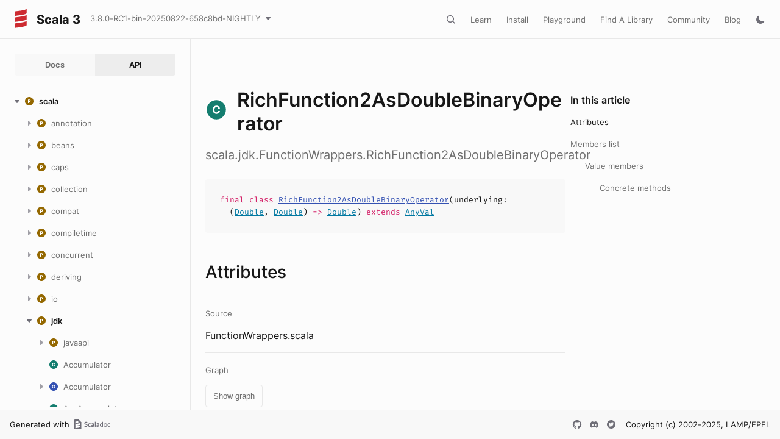

--- FILE ---
content_type: text/css
request_url: https://dotty.epfl.ch/styles/theme/components/button/bundle.css
body_size: 2438
content:
.icon-button {
  background: unset;
  border: none;
  cursor: pointer;
  outline: none !important;
  padding: 0;
  height: 16px;
  width: 16px;
}

.icon-button:hover {
  cursor: pointer;
}

.icon-button::after {
  width: calc(2 * var(--base-spacing));
  height: calc(2 * var(--base-spacing));
}

.icon-button:focus-visible {
  box-shadow: 0px 0px 0px 2px var(--focus-default);
  border-radius: 4px;
}

.icon-button:disabled {
  opacity: 0.5;
}

/* theme-toggle button */

#theme-toggle.icon-button::after {
  content: url("../../../../images/icon-buttons/moon/light/default.svg");
}

#theme-toggle.icon-button:hover::after {
  content: url("../../../../images/icon-buttons/moon/light/hover.svg");
}

#theme-toggle.icon-button:active::after {
  content: url("../../../../images/icon-buttons/moon/light/active.svg");
}

#theme-toggle.icon-button:disabled::after {
  content: url("../../../../images/icon-buttons/moon/light/disabled.svg");
}

#theme-toggle.icon-button:focus::after {
  content: url("../../../../images/icon-buttons/moon/light/focus.svg");
}

#theme-toggle.icon-button.selected::after {
  content: url("../../../../images/icon-buttons/moon/light/selected.svg");
}

#theme-toggle.icon-button:focus::after {
  content: url("../../../../images/icon-buttons/moon/light/focus.svg");
}

.theme-dark #theme-toggle.icon-button::after {
  content: url("../../../../images/icon-buttons/sun/dark/default.svg");
}

.theme-dark #theme-toggle.icon-button:hover::after {
  content: url("../../../../images/icon-buttons/sun/dark/hover.svg");
}

.theme-dark #theme-toggle.icon-button:active::after {
  content: url("../../../../images/icon-buttons/sun/dark/active.svg");
}

.theme-dark #theme-toggle.icon-button:disabled::after {
  content: url("../../../../images/icon-buttons/sun/dark/disabled.svg");
}

.theme-dark #theme-toggle.icon-button:focus::after {
  content: url("../../../../images/icon-buttons/sun/dark/focus.svg");
}

.theme-dark #theme-toggle.icon-button.selected::after {
  content: url("../../../../images/icon-buttons/sun/dark/selected.svg");
}

.theme-dark #theme-toggle.icon-button:focus::after {
  content: url("../../../../images/icon-buttons/sun/dark/focus.svg");
}

/* search-toggle button */

#search-toggle.icon-button::after {
  content: url("../../../../images/icon-buttons/search/light/default.svg");
}

#search-toggle.icon-button:hover::after {
  content: url("../../../../images/icon-buttons/search/light/hover.svg");
}

#search-toggle.icon-button:active::after {
  content: url("../../../../images/icon-buttons/search/light/active.svg");
}

#search-toggle.icon-button:disabled::after {
  content: url("../../../../images/icon-buttons/search/light/disabled.svg");
}

#search-toggle.icon-button:focus::after {
  content: url("../../../../images/icon-buttons/search/light/focus.svg");
}

#search-toggle.icon-button.selected::after {
  content: url("../../../../images/icon-buttons/search/light/selected.svg");
}

.theme-dark #search-toggle.icon-button::after {
  content: url("../../../../images/icon-buttons/search/dark/default.svg");
}

.theme-dark #search-toggle.icon-button:hover::after {
  content: url("../../../../images/icon-buttons/search/dark/hover.svg");
}

.theme-dark #search-toggle.icon-button:active::after {
  content: url("../../../../images/icon-buttons/search/dark/active.svg");
}

.theme-dark #search-toggle.icon-button:disabled::after {
  content: url("../../../../images/icon-buttons/search/dark/disabled.svg");
}

.theme-dark #search-toggle.icon-button:focus::after {
  content: url("../../../../images/icon-buttons/search/dark/focus.svg");
}

.theme-dark #search-toggle.icon-button.selected::after {
  content: url("../../../../images/icon-buttons/search/dark/selected.svg");
}

/* hamburger button */
.icon-button.hamburger::after {
  content: url("../../../../images/icon-buttons/hamburger/light/default.svg");
}

.icon-button.hamburger:hover::after {
  content: url("../../../../images/icon-buttons/hamburger/light/hover.svg");
}

.icon-button.hamburger:active::after {
  content: url("../../../../images/icon-buttons/hamburger/light/active.svg");
}

.icon-button.hamburger:disabled::after {
  content: url("../../../../images/icon-buttons/hamburger/light/disabled.svg");
}

.icon-button.hamburger:focus::after {
  content: url("../../../../images/icon-buttons/hamburger/light/focus.svg");
}

.icon-button.hamburger.selected::after {
  content: url("../../../../images/icon-buttons/hamburger/light/selected.svg");
}

.theme-dark .icon-button.hamburger::after {
  content: url("../../../../images/icon-buttons/hamburger/dark/default.svg");
}

.theme-dark .icon-button.hamburger:hover::after {
  content: url("../../../../images/icon-buttons/hamburger/dark/hover.svg");
}

.theme-dark .icon-button.hamburger:active::after {
  content: url("../../../../images/icon-buttons/hamburger/dark/active.svg");
}

.theme-dark .icon-button.hamburger:disabled::after {
  content: url("../../../../images/icon-buttons/hamburger/dark/disabled.svg");
}

.theme-dark .icon-button.hamburger:focus::after {
  content: url("../../../../images/icon-buttons/hamburger/dark/focus.svg");
}

.theme-dark .icon-button.hamburger.selected::after {
  content: url("../../../../images/icon-buttons/hamburger/dark/selected.svg");
}

/*navigation arrow button */

.ar.icon-button::after {
  content: url("../../../../images/icon-buttons/arrow-right/light/default.svg");
}

.ar.icon-button:hover::after {
  content: url("../../../../images/icon-buttons/arrow-right/light/hover.svg");
}

.ar.icon-button:active::after {
  content: url("../../../../images/icon-buttons/arrow-right/light/active.svg");
}

.ar.icon-button:disabled::after {
  content: url("../../../../images/icon-buttons/arrow-right/light/disabled.svg");
}

.ar.icon-button:focus::after {
  content: url("../../../../images/icon-buttons/arrow-right/light/focus.svg");
}

.ar.icon-button.selected::after {
  content: url("../../../../images/icon-buttons/arrow-right/light/selected.svg");
}

.theme-dark .ar.icon-button::after {
  content: url("../../../../images/icon-buttons/arrow-right/dark/default.svg");
}

.theme-dark .ar.icon-button:hover::after {
  content: url("../../../../images/icon-buttons/arrow-right/dark/hover.svg");
}

.theme-dark .ar.icon-button:active::after {
  content: url("../../../../images/icon-buttons/arrow-right/dark/active.svg");
}

.theme-dark .ar.icon-button:disabled::after {
  content: url("../../../../images/icon-buttons/arrow-right/dark/disabled.svg");
}

.theme-dark .ar.icon-button:focus::after {
  content: url("../../../../images/icon-buttons/arrow-right/dark/focus.svg");
}

.theme-dark .ar.icon-button.selected::after {
  content: url("../../../../images/icon-buttons/arrow-right/dark/selected.svg");
}

.ar.icon-button.expanded::after {
  content: url("../../../../images/icon-buttons/arrow-down/light/default.svg");
}

.ar.icon-button.expanded:hover::after {
  content: url("../../../../images/icon-buttons/arrow-down/light/hover.svg");
}

.ar.icon-button.expanded:active::after {
  content: url("../../../../images/icon-buttons/arrow-down/light/active.svg");
}

.ar.icon-button.expanded:disabled::after {
  content: url("../../../../images/icon-buttons/arrow-down/light/disabled.svg");
}

.ar.icon-button.expanded:focus::after {
  content: url("../../../../images/icon-buttons/arrow-down/light/focus.svg");
}

.ar.icon-button.expanded.selected::after {
  content: url("../../../../images/icon-buttons/arrow-down/light/selected.svg");
}

.theme-dark .ar.icon-button.expanded::after {
  content: url("../../../../images/icon-buttons/arrow-down/dark/default.svg");
}

.theme-dark .ar.icon-button.expanded:hover::after {
  content: url("../../../../images/icon-buttons/arrow-down/dark/hover.svg");
}

.theme-dark .ar.icon-button.expanded:active::after {
  content: url("../../../../images/icon-buttons/arrow-down/dark/active.svg");
}

.theme-dark .ar.icon-button.expanded:disabled::after {
  content: url("../../../../images/icon-buttons/arrow-down/dark/disabled.svg");
}

.theme-dark .ar.icon-button.expanded:focus::after {
  content: url("../../../../images/icon-buttons/arrow-down/dark/focus.svg");
}

.theme-dark .ar.icon-button.expanded.selected::after {
  content: url("../../../../images/icon-buttons/arrow-down/dark/selected.svg");
}



/* mobile menu toggler */

#mobile-menu-toggle.icon-button.menu-shown::after {
  content: url("../../../../images/icon-buttons/menu-animated/light/default.svg");
}

#mobile-menu-toggle.icon-button.menu-shown:hover::after {
  content: url("../../../../images/icon-buttons/menu-animated/light/hover.svg");
}

#mobile-menu-toggle.icon-button.menu-shown:active::after {
  content: url("../../../../images/icon-buttons/menu-animated/light/active.svg");
}

#mobile-menu-toggle.icon-button.menu-shown:disabled::after {
  content: url("../../../../images/icon-buttons/menu-animated/light/disabled.svg");
}

#mobile-menu-toggle.icon-button.menu-shown:focus::after {
  content: url("../../../../images/icon-buttons/menu-animated/light/focus.svg");
}

#mobile-menu-toggle.icon-button.menu-shown.selected::after {
  content: url("../../../../images/icon-buttons/menu-animated/light/selected.svg");
}

.theme-dark #mobile-menu-toggle.icon-button.menu-shown::after {
  content: url("../../../../images/icon-buttons/menu-animated/dark/default.svg");
}

.theme-dark #mobile-menu-toggle.icon-button.menu-shown:hover::after {
  content: url("../../../../images/icon-buttons/menu-animated/dark/hover.svg");
}

.theme-dark #mobile-menu-toggle.icon-button.menu-shown:active::after {
  content: url("../../../../images/icon-buttons/menu-animated/dark/active.svg");
}

.theme-dark #mobile-menu-toggle.icon-button.menu-shown:disabled::after {
  content: url("../../../../images/icon-buttons/menu-animated/dark/disabled.svg");
}

.theme-dark #mobile-menu-toggle.icon-button.menu-shown:focus::after {
  content: url("../../../../images/icon-buttons/menu-animated/dark/focus.svg");
}

.theme-dark #mobile-menu-toggle.icon-button.menu-shown.selected::after {
  content: url("../../../../images/icon-buttons/menu-animated/dark/selected.svg");
}

/* gh button */

.icon-button.gh::after {
  content: url("../../../../images/icon-buttons/gh/light/default.svg");
}

.icon-button.gh:hover::after {
  content: url("../../../../images/icon-buttons/gh/light/hover.svg");
}

.icon-button.gh:active::after {
  content: url("../../../../images/icon-buttons/gh/light/active.svg");
}

.icon-button.gh:disabled::after {
  content: url("../../../../images/icon-buttons/gh/light/disabled.svg");
}

.icon-button.gh:focus::after {
  content: url("../../../../images/icon-buttons/gh/light/focus.svg");
}

.icon-button.gh.selected::after {
  content: url("../../../../images/icon-buttons/gh/light/selected.svg");
}

.theme-dark .icon-button.gh::after {
  content: url("../../../../images/icon-buttons/gh/dark/default.svg");
}

.theme-dark .icon-button.gh:hover::after {
  content: url("../../../../images/icon-buttons/gh/dark/hover.svg");
}

.theme-dark .icon-button.gh:active::after {
  content: url("../../../../images/icon-buttons/gh/dark/active.svg");
}

.theme-dark .icon-button.gh:disabled::after {
  content: url("../../../../images/icon-buttons/gh/dark/disabled.svg");
}

.theme-dark .icon-button.gh:focus::after {
  content: url("../../../../images/icon-buttons/gh/dark/focus.svg");
}

.theme-dark .icon-button.gh.selected::after {
  content: url("../../../../images/icon-buttons/gh/dark/selected.svg");
}

/* twitter button */

.icon-button.twitter::after {
  content: url("../../../../images/icon-buttons/twitter/light/default.svg");
}

.icon-button.twitter:hover::after {
  content: url("../../../../images/icon-buttons/twitter/light/hover.svg");
}

.icon-button.twitter:active::after {
  content: url("../../../../images/icon-buttons/twitter/light/active.svg");
}

.icon-button.twitter:disabled::after {
  content: url("../../../../images/icon-buttons/twitter/light/disabled.svg");
}

.icon-button.twitter:focus::after {
  content: url("../../../../images/icon-buttons/twitter/light/focus.svg");
}

.icon-button.twitter.selected::after {
  content: url("../../../../images/icon-buttons/twitter/light/selected.svg");
}

.theme-dark .icon-button.twitter::after {
  content: url("../../../../images/icon-buttons/twitter/dark/default.svg");
}

.theme-dark .icon-button.twitter:hover::after {
  content: url("../../../../images/icon-buttons/twitter/dark/hover.svg");
}

.theme-dark .icon-button.twitter:active::after {
  content: url("../../../../images/icon-buttons/twitter/dark/active.svg");
}

.theme-dark .icon-button.twitter:disabled::after {
  content: url("../../../../images/icon-buttons/twitter/dark/disabled.svg");
}

.theme-dark .icon-button.twitter:focus::after {
  content: url("../../../../images/icon-buttons/twitter/dark/focus.svg");
}

.theme-dark .icon-button.twitter.selected::after {
  content: url("../../../../images/icon-buttons/twitter/dark/selected.svg");
}

/* discord button */

.icon-button.discord::after {
  content: url("../../../../images/icon-buttons/discord/light/default.svg");
}

.icon-button.discord:hover::after {
  content: url("../../../../images/icon-buttons/discord/light/hover.svg");
}

.icon-button.discord:active::after {
  content: url("../../../../images/icon-buttons/discord/light/active.svg");
}

.icon-button.discord:disabled::after {
  content: url("../../../../images/icon-buttons/discord/light/disabled.svg");
}

.icon-button.discord:focus::after {
  content: url("../../../../images/icon-buttons/discord/light/focus.svg");
}

.icon-button.discord.selected::after {
  content: url("../../../../images/icon-buttons/discord/light/selected.svg");
}

.theme-dark .icon-button.discord::after {
  content: url("../../../../images/icon-buttons/discord/dark/default.svg");
}

.theme-dark .icon-button.discord:hover::after {
  content: url("../../../../images/icon-buttons/discord/dark/hover.svg");
}

.theme-dark .icon-button.discord:active::after {
  content: url("../../../../images/icon-buttons/discord/dark/active.svg");
}

.theme-dark .icon-button.discord:disabled::after {
  content: url("../../../../images/icon-buttons/discord/dark/disabled.svg");
}

.theme-dark .icon-button.discord:focus::after {
  content: url("../../../../images/icon-buttons/discord/dark/focus.svg");
}

.theme-dark .icon-button.discord.selected::after {
  content: url("../../../../images/icon-buttons/discord/dark/selected.svg");
}

/* gitter button */

.icon-button.gitter::after {
  content: url("../../../../images/icon-buttons/gitter/light/default.svg");
}

.icon-button.gitter:hover::after {
  content: url("../../../../images/icon-buttons/gitter/light/hover.svg");
}

.icon-button.gitter:active::after {
  content: url("../../../../images/icon-buttons/gitter/light/active.svg");
}

.icon-button.gitter:disabled::after {
  content: url("../../../../images/icon-buttons/gitter/light/disabled.svg");
}

.icon-button.gitter:focus::after {
  content: url("../../../../images/icon-buttons/gitter/light/focus.svg");
}

.icon-button.gitter.selected::after {
  content: url("../../../../images/icon-buttons/gitter/light/selected.svg");
}

.theme-dark .icon-button.gitter::after {
  content: url("../../../../images/icon-buttons/gitter/dark/default.svg");
}

.theme-dark .icon-button.gitter:hover::after {
  content: url("../../../../images/icon-buttons/gitter/dark/hover.svg");
}

.theme-dark .icon-button.gitter:active::after {
  content: url("../../../../images/icon-buttons/gitter/dark/active.svg");
}

.theme-dark .icon-button.gitter:disabled::after {
  content: url("../../../../images/icon-buttons/gitter/dark/disabled.svg");
}

.theme-dark .icon-button.gitter:focus::after {
  content: url("../../../../images/icon-buttons/gitter/dark/focus.svg");
}

.theme-dark .icon-button.gitter.selected::after {
  content: url("../../../../images/icon-buttons/gitter/dark/selected.svg");
}

/* custom button */

.icon-button.custom-dark{
  display: none;
}

.icon-button.custom::after {
  content: "";
  background-image: var(--bgimage);
  background-repeat: no-repeat;
  background-position: center;
  background-size: contain;
  display: block;
  max-width: 100%;
  max-height: 100%;
}

.theme-dark .icon-button.custom-dark{
  display: unset;
}

.theme-dark .icon-button.custom-dark::after{
  content: "";
  background-image: var(--bgimage-dark);
  background-repeat: no-repeat;
  background-position: center;
  background-size: contain;
  display: block;
  max-width: 100%;
  max-height: 100%;
}

.theme-dark .icon-button.custom{
  display: none;
}

.icon-button.custom:hover{
  opacity: 0.8;
}

.icon-button.custom-dark:hover{
  opacity: 0.8;
}

/* copy button */

.icon-button.copy-button::after {
  content: url("../../../../images/icon-buttons/copy/light/default.svg");
}

.icon-button.copy-button:hover::after {
  content: url("../../../../images/icon-buttons/copy/light/hover.svg");
}

.icon-button.copy-button:active::after {
  content: url("../../../../images/icon-buttons/copy/light/active.svg");
}

.icon-button.copy-button:disabled::after {
  content: url("../../../../images/icon-buttons/copy/light/disabled.svg");
}

.icon-button.copy-button:focus::after {
  content: url("../../../../images/icon-buttons/copy/light/focus.svg");
}

.icon-button.copy-button.selected::after {
  content: url("../../../../images/icon-buttons/copy/light/selected.svg");
}

.theme-dark .icon-button.copy-button::after {
  content: url("../../../../images/icon-buttons/copy/dark/default.svg");
}

.theme-dark .icon-button.copy-button:hover::after {
  content: url("../../../../images/icon-buttons/copy/dark/hover.svg");
}

.theme-dark .icon-button.copy-button:active::after {
  content: url("../../../../images/icon-buttons/copy/dark/active.svg");
}

.theme-dark .icon-button.copy-button:disabled::after {
  content: url("../../../../images/icon-buttons/copy/dark/disabled.svg");
}

.theme-dark .icon-button.copy-button:focus::after {
  content: url("../../../../images/icon-buttons/copy/dark/focus.svg");
}

.theme-dark .icon-button.copy-button.selected::after {
  content: url("../../../../images/icon-buttons/copy/dark/selected.svg");
}

/* show-content button */

.icon-button.show-content::after {
  content: url("../../../../images/icon-buttons/plus/light/default.svg");
}

.icon-button.show-content:hover::after {
  content: url("../../../../images/icon-buttons/plus/light/hover.svg");
}

.icon-button.show-content:active::after {
  content: url("../../../../images/icon-buttons/plus/light/active.svg");
}

.icon-button.show-content:disabled::after {
  content: url("../../../../images/icon-buttons/plus/light/disabled.svg");
}

.icon-button.show-content:focus::after {
  content: url("../../../../images/icon-buttons/plus/light/focus.svg");
}

.icon-button.show-content.selected::after {
  content: url("../../../../images/icon-buttons/plus/light/selected.svg");
}

.theme-dark .icon-button.show-content::after {
  content: url("../../../../images/icon-buttons/plus/dark/default.svg");
}

.theme-dark .icon-button.show-content:hover::after {
  content: url("../../../../images/icon-buttons/plus/dark/hover.svg");
}

.theme-dark .icon-button.show-content:active::after {
  content: url("../../../../images/icon-buttons/plus/dark/active.svg");
}

.theme-dark .icon-button.show-content:disabled::after {
  content: url("../../../../images/icon-buttons/plus/dark/disabled.svg");
}

.theme-dark .icon-button.show-content:focus::after {
  content: url("../../../../images/icon-buttons/plus/dark/focus.svg");
}

.theme-dark .icon-button.show-content.selected::after {
  content: url("../../../../images/icon-buttons/plus/dark/selected.svg");
}

.icon-button.show-content.expand::after {
  content: url("../../../../images/icon-buttons/minus/light/default.svg");
}

.icon-button.show-content.expand:hover::after {
  content: url("../../../../images/icon-buttons/minus/light/hover.svg");
}

.icon-button.show-content.expand:active::after {
  content: url("../../../../images/icon-buttons/minus/light/active.svg");
}

.icon-button.show-content.expand:disabled::after {
  content: url("../../../../images/icon-buttons/minus/light/disabled.svg");
}

.icon-button.show-content.expand:focus::after {
  content: url("../../../../images/icon-buttons/minus/light/focus.svg");
}

.icon-button.show-content.expand.selected::after {
  content: url("../../../../images/icon-buttons/minus/light/selected.svg");
}

.theme-dark .icon-button.show-content.expand::after {
  content: url("../../../../images/icon-buttons/minus/dark/default.svg");
}

.theme-dark .icon-button.show-content.expand:hover::after {
  content: url("../../../../images/icon-buttons/minus/dark/hover.svg");
}

.theme-dark .icon-button.show-content.expand:active::after {
  content: url("../../../../images/icon-buttons/minus/dark/active.svg");
}

.theme-dark .icon-button.show-content.expand:disabled::after {
  content: url("../../../../images/icon-buttons/minus/dark/disabled.svg");
}

.theme-dark .icon-button.show-content.expand:focus::after {
  content: url("../../../../images/icon-buttons/minus/dark/focus.svg");
}

.theme-dark .icon-button.show-content.expand.selected::after {
  content: url("../../../../images/icon-buttons/minus/dark/selected.svg");
}

.icon-button.close:disabled {
  opacity: 0.5;
}

.icon-button.close::after {
  content: url("../../../../images/icon-buttons/close/light/default.svg");
}

.icon-button.close:hover::after {
  content: url("../../../../images/icon-buttons/close/light/hover.svg");
}

.icon-button.close:active::after {
  content: url("../../../../images/icon-buttons/close/light/active.svg");
}

.icon-button.close:disabled::after {
  content: url("../../../../images/icon-buttons/close/light/disabled.svg");
}

.icon-button.close:focus::after {
  content: url("../../../../images/icon-buttons/close/light/focus.svg");
}

.icon-button.close.selected::after {
  content: url("../../../../images/icon-buttons/close/light/selected.svg");
}

.theme-dark .icon-button.close::after {
  content: url("../../../../images/icon-buttons/close/dark/default.svg");
}

.theme-dark .icon-button.close:hover::after {
  content: url("../../../../images/icon-buttons/close/dark/hover.svg");
}

.theme-dark .icon-button.close:active::after {
  content: url("../../../../images/icon-buttons/close/dark/active.svg");
}

.theme-dark .icon-button.close:disabled::after {
  content: url("../../../../images/icon-buttons/close/dark/disabled.svg");
}

.theme-dark .icon-button.close:focus::after {
  content: url("../../../../images/icon-buttons/close/dark/focus.svg");
}

.theme-dark .icon-button.close.selected::after {
  content: url("../../../../images/icon-buttons/close/dark/selected.svg");
}


/* member list expanding arrow */

.documentableElement .ar.icon-button::after {
  content: url("../../../../images/icon-buttons/arrow-right/light/default.svg");
}

.documentableElement .ar.icon-button:hover::after {
  content: url("../../../../images/icon-buttons/arrow-right/light/hover.svg");
}

.documentableElement .ar.icon-button:active::after {
  content: url("../../../../images/icon-buttons/arrow-right/light/active.svg");
}

.documentableElement .ar.icon-button:disabled::after {
  content: url("../../../../images/icon-buttons/arrow-right/light/disabled.svg");
}

.documentableElement .ar.icon-button:focus::after {
  content: url("../../../../images/icon-buttons/arrow-right/light/focus.svg");
}

.documentableElement .ar.icon-button.selected::after {
  content: url("../../../../images/icon-buttons/arrow-right/light/selected.svg");
}

.theme-dark .documentableElement .ar.icon-button::after {
  content: url("../../../../images/icon-buttons/arrow-right/dark/default.svg");
}

.theme-dark .documentableElement .ar.icon-button:hover::after {
  content: url("../../../../images/icon-buttons/arrow-right/dark/hover.svg");
}

.theme-dark .documentableElement .ar.icon-button:active::after {
  content: url("../../../../images/icon-buttons/arrow-right/dark/active.svg");
}

.theme-dark .documentableElement .ar.icon-button:disabled::after {
  content: url("../../../../images/icon-buttons/arrow-right/dark/disabled.svg");
}

.theme-dark .documentableElement .ar.icon-button:focus::after {
  content: url("../../../../images/icon-buttons/arrow-right/dark/focus.svg");
}

.theme-dark .documentableElement .ar.icon-button.selected::after {
  content: url("../../../../images/icon-buttons/arrow-right/dark/selected.svg");
}

.documentableElement .ar.icon-button.expanded::after {
  content: url("../../../../images/icon-buttons/arrow-down/light/default.svg");
}

.documentableElement .ar.icon-button.expanded:hover::after {
  content: url("../../../../images/icon-buttons/arrow-down/light/hover.svg");
}

.documentableElement .ar.icon-button.expanded:active::after {
  content: url("../../../../images/icon-buttons/arrow-down/light/active.svg");
}

.documentableElement .ar.icon-button.expanded:disabled::after {
  content: url("../../../../images/icon-buttons/arrow-down/light/disabled.svg");
}

.documentableElement .ar.icon-button.expanded:focus::after {
  content: url("../../../../images/icon-buttons/arrow-down/light/focus.svg");
}

.documentableElement .ar.icon-button.expanded.selected::after {
  content: url("../../../../images/icon-buttons/arrow-down/light/selected.svg");
}

.theme-dark .documentableElement .ar.icon-button.expanded::after {
  content: url("../../../../images/icon-buttons/arrow-down/dark/default.svg");
}

.theme-dark .documentableElement .ar.icon-button.expanded:hover::after {
  content: url("../../../../images/icon-buttons/arrow-down/dark/hover.svg");
}

.theme-dark .documentableElement .ar.icon-button.expanded:active::after {
  content: url("../../../../images/icon-buttons/arrow-down/dark/active.svg");
}

.theme-dark .documentableElement .ar.icon-button.expanded:disabled::after {
  content: url("../../../../images/icon-buttons/arrow-down/dark/disabled.svg");
}

.theme-dark .documentableElement .ar.icon-button.expanded:focus::after {
  content: url("../../../../images/icon-buttons/arrow-down/dark/focus.svg");
}

.theme-dark .documentableElement .ar.icon-button.expanded.selected::after {
  content: url("../../../../images/icon-buttons/arrow-down/dark/selected.svg");
}
.text-button {
  display: flex;
}

a:link {
  text-decoration: none;
}
a:visited {
  text-decoration: none;
}
a:hover {
  text-decoration: none;
}
a:active {
  text-decoration: none;
}

.text-button {
  color: var(--action-primary-content-default) !important;
  text-decoration: none;
  cursor: pointer;
}

.text-button:hover {
  color: var(--action-primary-content-hover) !important;
  cursor: pointer;
}

.text-button:active {
  color: var(--action-primary-content-active) !important;
}

.text-button.selected {
  color: var(--action-primary-content-selected) !important;
}

.text-button:focus-visible {
  box-shadow: 0px 0px 0px 2px var(--focus-default);
}

.text-button.disabled {
  opacity: 0.5;
  pointer-events: none;
}

.text-button::after {
  margin-left: calc(.5 * var(--base-spacing));
  vertical-align: bottom;
}

/* button with arrow */
.text-button.with-arrow::after {
  display: flex;
  flex-direction: row;
  align-items: center;
  justify-content: center;
}

.text-button.with-arrow::after {
  content: url("../../../../images/icon-buttons/arrow-down/light/default.svg");
}

.theme-dark .text-button.with-arrow::after {
  content: url("../../../../images/icon-buttons/arrow-down/dark/default.svg");
}

.text-button.with-arrow:hover::after {
  content: url("../../../../images/icon-buttons/arrow-down/light/hover.svg");
}

.theme-dark .text-button.with-arrow:hover::after {
  content: url("../../../../images/icon-buttons/arrow-down/dark/hover.svg");
}

.text-button.with-arrow.selected::after {
  content: url("../../../../images/icon-buttons/arrow-down/light/selected.svg");
}

.theme-dark .text-button.with-arrow.selected::after {
  content: url("../../../../images/icon-buttons/arrow-down/dark/selected.svg");
}

/* button with link */

#content .text-button.with-link {
  text-decoration: none;
  margin-bottom: calc(1 * var(--base-spacing));
  display: inline-block;
  border-bottom: none;
}

.text-button.with-link::after {
  content: url("../../../../images/icon-buttons/link/light/default.svg");
}

.theme-dark .text-button.with-link::after {
  content: url("../../../../images/icon-buttons/link/dark/default.svg");
}

.text-button.with-link:hover::after {
  content: url("../../../../images/icon-buttons/link/light/hover.svg");
}

.theme-dark .text-button.with-link:hover::after {
  content: url("../../../../images/icon-buttons/link/dark/hover.svg");
}

.text-button.with-link.selected::after {
  content: url("../../../../images/icon-buttons/link/light/selected.svg");
}

.theme-dark .text-button.with-link.selected::after {
  content: url("../../../../images/icon-buttons/link/dark/selected.svg");
}
.label-only-button {
  background-color: var(--action-primary-background-default-ghost);
  color: var(--action-primary-content-default);
  border: 1px solid var(--border-default);
  padding: calc(1.25 * var(--base-spacing)) calc(1.5 * var(--base-spacing));
  border-radius: 4px;
}

.label-only-button:hover {
  background-color: var(--action-primary-background-hover);
  color: var(--action-primary-content-hover);
  cursor: pointer;
}

.label-only-button:active {
  background-color: var(--action-primary-background-hover);
  color: var(--action-primary-content-hover);
}

.label-only-button.selected {
  background-color: var(--action-primary-background-hover);
  color: var(--action-primary-content-selected);
}

.label-only-button:focus-visible {
  border: none;
  outline: none;
  box-shadow: 0px 0px 0px 2px var(--focus-default);
}

.label-only-button:disabled {
  opacity: 0.5;
  pointer-events: none;
}


--- FILE ---
content_type: image/svg+xml
request_url: https://dotty.epfl.ch/images/trait.svg
body_size: 855
content:
<svg width="16" height="16" viewBox="0 0 16 16" fill="none" xmlns="http://www.w3.org/2000/svg">
<path d="M1 8C1 4.13401 4.13401 1 8 1C11.866 1 15 4.13401 15 8C15 11.866 11.866 15 8 15C4.13401 15 1 11.866 1 8Z" fill="#0078A1"/>
<path d="M8.47954 9.92037C8.44545 9.85787 8.4284 9.77074 8.4284 9.659V7.54537H9.24942V6.63627H8.4284V5.59082H7.21817V6.63627H6.62158V7.54537H7.21817V9.81809C7.21628 10.1041 7.27594 10.3408 7.39715 10.5283C7.51836 10.7158 7.68787 10.8541 7.90567 10.9431C8.12537 11.0321 8.38105 11.0709 8.67272 11.0596C8.82992 11.0539 8.96344 11.0378 9.07329 11.0113C9.18313 10.9867 9.26836 10.9649 9.32897 10.9459L9.13863 10.0454C9.10832 10.051 9.06476 10.0596 9.00795 10.0709C8.95113 10.0804 8.89431 10.0851 8.83749 10.0851C8.75605 10.0851 8.68408 10.0728 8.62158 10.0482C8.56098 10.0236 8.51363 9.98097 8.47954 9.92037Z" fill="white"/>
</svg>


--- FILE ---
content_type: image/svg+xml
request_url: https://dotty.epfl.ch/images/package.svg
body_size: 966
content:
<svg width="16" height="16" viewBox="0 0 16 16" fill="none" xmlns="http://www.w3.org/2000/svg">
<path d="M1 8C1 4.13401 4.13401 1 8 1C11.866 1 15 4.13401 15 8C15 11.866 11.866 15 8 15C4.13401 15 1 11.866 1 8Z" fill="#946800"/>
<path fill-rule="evenodd" clip-rule="evenodd" d="M9.33931 5.43473C9.02871 5.26617 8.65276 5.18188 8.21147 5.18188H5.91602V11.0001H7.14613V9.1137H8.18022C8.62719 9.1137 9.00787 9.03132 9.32227 8.86654C9.63855 8.70177 9.88003 8.47166 10.0467 8.1762C10.2134 7.88075 10.2967 7.53984 10.2967 7.15348C10.2967 6.76711 10.2143 6.4262 10.0495 6.13075C9.88666 5.8334 9.64992 5.60139 9.33931 5.43473ZM7.14613 8.12791H7.98136C8.2181 8.12791 8.41317 8.08719 8.56658 8.00575C8.72189 7.92242 8.83742 7.80783 8.91317 7.662C8.99083 7.51427 9.02965 7.34476 9.02965 7.15348C9.02965 6.96029 8.99083 6.79173 8.91317 6.64779C8.83742 6.50196 8.72189 6.38927 8.56658 6.30973C8.41128 6.22829 8.21431 6.18757 7.97567 6.18757H7.14613V8.12791Z" fill="white"/>
</svg>


--- FILE ---
content_type: image/svg+xml
request_url: https://dotty.epfl.ch/project-logo/logo_dark.svg
body_size: 486
content:
<svg width="20" height="32" viewBox="0 0 20 32" fill="none"
  xmlns="http://www.w3.org/2000/svg">
  <path d="M0 14.7692V22.1538C0 21.5384 19.8519 20.3076 19.8519 17.2308V9.84614C19.8519 12.923 0 14.1538 0 14.7692Z" fill="white"/>
  <path d="M0 4.92302V12.3076C0 11.6923 19.8519 10.4614 19.8519 7.38453V0C19.8519 3.07698 0 4.30773 0 4.92302Z" fill="white"/>
  <path d="M0 24.6154V32C0 31.3846 19.8519 30.1538 19.8519 27.077V19.6924C19.8519 22.7692 0 24 0 24.6154Z" fill="white"/>
</svg>


--- FILE ---
content_type: application/javascript; charset=utf-8
request_url: https://cdn.jsdelivr.net/npm/graphlib-dot@0.6.2/dist/graphlib-dot.min.js
body_size: 25651
content:
(function e(t,n,r){function s(o,u){if(!n[o]){if(!t[o]){var a=typeof require=="function"&&require;if(!u&&a)return a(o,!0);if(i)return i(o,!0);var f=new Error("Cannot find module '"+o+"'");throw f.code="MODULE_NOT_FOUND",f}var l=n[o]={exports:{}};t[o][0].call(l.exports,function(e){var n=t[o][1][e];return s(n?n:e)},l,l.exports,e,t,n,r)}return n[o].exports}var i=typeof require=="function"&&require;for(var o=0;o<r.length;o++)s(r[o]);return s})({1:[function(require,module,exports){(function(global){global.graphlibDot=require("./index")}).call(this,typeof global!=="undefined"?global:typeof self!=="undefined"?self:typeof window!=="undefined"?window:{})},{"./index":2}],2:[function(require,module,exports){var read=require("./lib/read-one"),readMany=require("./lib/read-many"),write=require("./lib/write-one"),version=require("./lib/version");module.exports={graphlib:require("./lib/graphlib"),read:read,readMany:readMany,write:write,version:version,type:"dot",buffer:false}},{"./lib/graphlib":5,"./lib/read-many":7,"./lib/read-one":8,"./lib/version":9,"./lib/write-one":10}],3:[function(require,module,exports){"use strict";var _=require("./lodash"),Graph=require("./graphlib").Graph;module.exports=buildGraph;function buildGraph(parseTree){var isDirected=parseTree.type!=="graph",isMultigraph=!parseTree.strict,defaultStack=[{node:{},edge:{}}],id=parseTree.id,g=new Graph({directed:isDirected,multigraph:isMultigraph,compound:true});g.setGraph(id===null?{}:{id:id});_.each(parseTree.stmts,function(stmt){handleStmt(g,stmt,defaultStack)});return g}function handleStmt(g,stmt,defaultStack,sg){switch(stmt.type){case"node":handleNodeStmt(g,stmt,defaultStack,sg);break;case"edge":handleEdgeStmt(g,stmt,defaultStack,sg);break;case"subgraph":handleSubgraphStmt(g,stmt,defaultStack,sg);break;case"attr":handleAttrStmt(g,stmt,defaultStack);break;case"inlineAttr":handleInlineAttrsStmt(g,stmt,defaultStack,sg);break}}function handleNodeStmt(g,stmt,defaultStack,sg){var v=stmt.id,attrs=stmt.attrs;maybeCreateNode(g,v,defaultStack,sg);_.merge(g.node(v),attrs)}function handleEdgeStmt(g,stmt,defaultStack,sg){var attrs=stmt.attrs,prev,curr;_.each(stmt.elems,function(elem){handleStmt(g,elem,defaultStack,sg);switch(elem.type){case"node":curr=[elem.id];break;case"subgraph":curr=collectNodeIds(elem);break}_.each(prev,function(v){_.each(curr,function(w){var name;if(g.hasEdge(v,w)&&g.isMultigraph()){name=_.uniqueId("edge")}if(!g.hasEdge(v,w,name)){g.setEdge(v,w,_.clone(_.last(defaultStack).edge),name)}_.merge(g.edge(v,w,name),attrs)})});prev=curr})}function handleSubgraphStmt(g,stmt,defaultStack,sg){var id=stmt.id;if(id===undefined){id=generateSubgraphId(g)}defaultStack.push(_.clone(_.last(defaultStack)));maybeCreateNode(g,id,defaultStack,sg);_.each(stmt.stmts,function(s){handleStmt(g,s,defaultStack,id)});if(!g.children(id).length){g.removeNode(id)}defaultStack.pop()}function handleAttrStmt(g,stmt,defaultStack){_.merge(_.last(defaultStack)[stmt.attrType],stmt.attrs)}function handleInlineAttrsStmt(g,stmt,defaultStack,sg){_.merge(sg?g.node(sg):g.graph(),stmt.attrs)}function generateSubgraphId(g){var id;do{id=_.uniqueId("sg")}while(g.hasNode(id));return id}function maybeCreateNode(g,v,defaultStack,sg){if(!g.hasNode(v)){g.setNode(v,_.clone(_.last(defaultStack).node));g.setParent(v,sg)}}function collectNodeIds(stmt){var ids={},stack=[],curr;var push=stack.push.bind(stack);push(stmt);while(stack.length){curr=stack.pop();switch(curr.type){case"node":ids[curr.id]=true;break;case"edge":_.each(curr.elems,push);break;case"subgraph":_.each(curr.stmts,push);break}}return _.keys(ids)}},{"./graphlib":5,"./lodash":6}],4:[function(require,module,exports){module.exports=function(){function peg$subclass(child,parent){function ctor(){this.constructor=child}ctor.prototype=parent.prototype;child.prototype=new ctor}function SyntaxError(message,expected,found,offset,line,column){this.message=message;this.expected=expected;this.found=found;this.offset=offset;this.line=line;this.column=column;this.name="SyntaxError"}peg$subclass(SyntaxError,Error);function parse(input){var options=arguments.length>1?arguments[1]:{},peg$FAILED={},peg$startRuleFunctions={start:peg$parsestart,graphStmt:peg$parsegraphStmt},peg$startRuleFunction=peg$parsestart,peg$c0=[],peg$c1=peg$FAILED,peg$c2=null,peg$c3="{",peg$c4={type:"literal",value:"{",description:'"{"'},peg$c5="}",peg$c6={type:"literal",value:"}",description:'"}"'},peg$c7=function(strict,type,id,stmts){return{type:type,id:id,strict:strict!==null,stmts:stmts}},peg$c8=";",peg$c9={type:"literal",value:";",description:'";"'},peg$c10=function(first,rest){var result=[first];for(var i=0;i<rest.length;++i){result.push(rest[i][1])}return result},peg$c11=function(type,attrs){return{type:"attr",attrType:type,attrs:attrs||{}}},peg$c12="=",peg$c13={type:"literal",value:"=",description:'"="'},peg$c14=function(k,v){var attrs={};attrs[k]=v;return{type:"inlineAttr",attrs:attrs}},peg$c15=function(id,attrs){return{type:"node",id:id,attrs:attrs||{}}},peg$c16=function(lhs,rhs,attrs){var elems=[lhs];for(var i=0;i<rhs.length;++i){elems.push(rhs[i])}return{type:"edge",elems:elems,attrs:attrs||{}}},peg$c17=function(id,stmts){id=id&&id[2]||[];return{type:"subgraph",id:id[0],stmts:stmts}},peg$c18=function(first,rest){var result=first;for(var i=0;i<rest.length;++i){_.merge(result,rest[i][1])}return result},peg$c19="[",peg$c20={type:"literal",value:"[",description:'"["'},peg$c21="]",peg$c22={type:"literal",value:"]",description:'"]"'},peg$c23=function(aList){return aList},peg$c24=",",peg$c25={type:"literal",value:",",description:'","'},peg$c26=function(first,rest){var result=first;for(var i=0;i<rest.length;++i){_.merge(result,rest[i][3])}return result},peg$c27="--",peg$c28={type:"literal",value:"--",description:'"--"'},peg$c29=function(){return directed},peg$c30=void 0,peg$c31="->",peg$c32={type:"literal",value:"->",description:'"->"'},peg$c33=function(rhs,rest){var result=[rhs];if(rest){for(var i=0;i<rest.length;++i){result.push(rest[i])}}return result},peg$c34=function(k,v){var result={};result[k]=v[3];return result},peg$c35=function(id){return{type:"node",id:id,attrs:{}}},peg$c36=function(id){return id},peg$c37=":",peg$c38={type:"literal",value:":",description:'":"'},peg$c39="ne",peg$c40={type:"literal",value:"ne",description:'"ne"'},peg$c41="se",peg$c42={type:"literal",value:"se",description:'"se"'},peg$c43="sw",peg$c44={type:"literal",value:"sw",description:'"sw"'},peg$c45="nw",peg$c46={type:"literal",value:"nw",description:'"nw"'},peg$c47="n",peg$c48={type:"literal",value:"n",description:'"n"'},peg$c49="e",peg$c50={type:"literal",value:"e",description:'"e"'},peg$c51="s",peg$c52={type:"literal",value:"s",description:'"s"'},peg$c53="w",peg$c54={type:"literal",value:"w",description:'"w"'},peg$c55="c",peg$c56={type:"literal",value:"c",description:'"c"'},peg$c57="_",peg$c58={type:"literal",value:"_",description:'"_"'},peg$c59={type:"other",description:"identifier"},peg$c60=/^[a-zA-Z\u0200-\u0377_]/,peg$c61={type:"class",value:"[a-zA-Z\\u0200-\\u0377_]",description:"[a-zA-Z\\u0200-\\u0377_]"},peg$c62=/^[a-zA-Z\u0200-\u0377_0-9]/,peg$c63={type:"class",value:"[a-zA-Z\\u0200-\\u0377_0-9]",description:"[a-zA-Z\\u0200-\\u0377_0-9]"},peg$c64=function(fst,rest){return fst+rest.join("")},peg$c65="-",peg$c66={type:"literal",value:"-",description:'"-"'},peg$c67=".",peg$c68={type:"literal",value:".",description:'"."'},peg$c69=/^[0-9]/,peg$c70={type:"class",value:"[0-9]",description:"[0-9]"},peg$c71=function(sign,dot,after){return(sign||"")+dot+after.join("")},peg$c72=function(sign,before,after){return(sign||"")+before.join("")+(after?after[0]:"")+(after?after[1].join(""):"")},peg$c73='"',peg$c74={type:"literal",value:'"',description:'"\\""'},peg$c75='\\"',peg$c76={type:"literal",value:'\\"',description:'"\\\\\\""'},peg$c77=function(){return'"'},peg$c78="\\",peg$c79={type:"literal",value:"\\",description:'"\\\\"'},peg$c80=/^[^"]/,peg$c81={type:"class",value:'[^"]',description:'[^"]'},peg$c82=function(ch){return"\\"+ch},peg$c83=function(id){return id.join("")},peg$c84="node",peg$c85={type:"literal",value:"node",description:'"node"'},peg$c86=function(k){return k.toLowerCase()},peg$c87="edge",peg$c88={type:"literal",value:"edge",description:'"edge"'},peg$c89="graph",peg$c90={type:"literal",value:"graph",description:'"graph"'},peg$c91="digraph",peg$c92={type:"literal",value:"digraph",description:'"digraph"'},peg$c93="subgraph",peg$c94={type:"literal",value:"subgraph",description:'"subgraph"'},peg$c95="strict",peg$c96={type:"literal",value:"strict",description:'"strict"'},peg$c97=function(graph){directed=graph==="digraph";return graph},peg$c98={type:"other",description:"whitespace"},peg$c99=/^[ \t\r\n]/,peg$c100={type:"class",value:"[ \\t\\r\\n]",description:"[ \\t\\r\\n]"},peg$c101={type:"other",description:"comment"},peg$c102="//",peg$c103={type:"literal",value:"//",description:'"//"'},peg$c104=/^[^\n]/,peg$c105={type:"class",value:"[^\\n]",description:"[^\\n]"},peg$c106="/*",peg$c107={type:"literal",value:"/*",description:'"/*"'},peg$c108="*/",peg$c109={type:"literal",value:"*/",description:'"*/"'},peg$c110={type:"any",description:"any character"},peg$currPos=0,peg$reportedPos=0,peg$cachedPos=0,peg$cachedPosDetails={line:1,column:1,seenCR:false},peg$maxFailPos=0,peg$maxFailExpected=[],peg$silentFails=0,peg$result;if("startRule"in options){if(!(options.startRule in peg$startRuleFunctions)){throw new Error("Can't start parsing from rule \""+options.startRule+'".')}peg$startRuleFunction=peg$startRuleFunctions[options.startRule]}function text(){return input.substring(peg$reportedPos,peg$currPos)}function offset(){return peg$reportedPos}function line(){return peg$computePosDetails(peg$reportedPos).line}function column(){return peg$computePosDetails(peg$reportedPos).column}function expected(description){throw peg$buildException(null,[{type:"other",description:description}],peg$reportedPos)}function error(message){throw peg$buildException(message,null,peg$reportedPos)}function peg$computePosDetails(pos){function advance(details,startPos,endPos){var p,ch;for(p=startPos;p<endPos;p++){ch=input.charAt(p);if(ch==="\n"){if(!details.seenCR){details.line++}details.column=1;details.seenCR=false}else if(ch==="\r"||ch==="\u2028"||ch==="\u2029"){details.line++;details.column=1;details.seenCR=true}else{details.column++;details.seenCR=false}}}if(peg$cachedPos!==pos){if(peg$cachedPos>pos){peg$cachedPos=0;peg$cachedPosDetails={line:1,column:1,seenCR:false}}advance(peg$cachedPosDetails,peg$cachedPos,pos);peg$cachedPos=pos}return peg$cachedPosDetails}function peg$fail(expected){if(peg$currPos<peg$maxFailPos){return}if(peg$currPos>peg$maxFailPos){peg$maxFailPos=peg$currPos;peg$maxFailExpected=[]}peg$maxFailExpected.push(expected)}function peg$buildException(message,expected,pos){function cleanupExpected(expected){var i=1;expected.sort(function(a,b){if(a.description<b.description){return-1}else if(a.description>b.description){return 1}else{return 0}});while(i<expected.length){if(expected[i-1]===expected[i]){expected.splice(i,1)}else{i++}}}function buildMessage(expected,found){function stringEscape(s){function hex(ch){return ch.charCodeAt(0).toString(16).toUpperCase()}return s.replace(/\\/g,"\\\\").replace(/"/g,'\\"').replace(/\x08/g,"\\b").replace(/\t/g,"\\t").replace(/\n/g,"\\n").replace(/\f/g,"\\f").replace(/\r/g,"\\r").replace(/[\x00-\x07\x0B\x0E\x0F]/g,function(ch){return"\\x0"+hex(ch)}).replace(/[\x10-\x1F\x80-\xFF]/g,function(ch){return"\\x"+hex(ch)}).replace(/[\u0180-\u0FFF]/g,function(ch){return"\\u0"+hex(ch)}).replace(/[\u1080-\uFFFF]/g,function(ch){return"\\u"+hex(ch)})}var expectedDescs=new Array(expected.length),expectedDesc,foundDesc,i;for(i=0;i<expected.length;i++){expectedDescs[i]=expected[i].description}expectedDesc=expected.length>1?expectedDescs.slice(0,-1).join(", ")+" or "+expectedDescs[expected.length-1]:expectedDescs[0];foundDesc=found?'"'+stringEscape(found)+'"':"end of input";return"Expected "+expectedDesc+" but "+foundDesc+" found."}var posDetails=peg$computePosDetails(pos),found=pos<input.length?input.charAt(pos):null;if(expected!==null){cleanupExpected(expected)}return new SyntaxError(message!==null?message:buildMessage(expected,found),expected,found,pos,posDetails.line,posDetails.column)}function peg$parsestart(){var s0,s1;s0=[];s1=peg$parsegraphStmt();if(s1!==peg$FAILED){while(s1!==peg$FAILED){s0.push(s1);s1=peg$parsegraphStmt()}}else{s0=peg$c1}return s0}function peg$parsegraphStmt(){var s0,s1,s2,s3,s4,s5,s6,s7,s8,s9,s10,s11,s12,s13;s0=peg$currPos;s1=[];s2=peg$parse_();while(s2!==peg$FAILED){s1.push(s2);s2=peg$parse_()}if(s1!==peg$FAILED){s2=peg$currPos;s3=peg$parsestrict();if(s3!==peg$FAILED){s4=peg$parse_();if(s4!==peg$FAILED){s3=[s3,s4];s2=s3}else{peg$currPos=s2;s2=peg$c1}}else{peg$currPos=s2;s2=peg$c1}if(s2===peg$FAILED){s2=peg$c2}if(s2!==peg$FAILED){s3=peg$parsegraphType();if(s3!==peg$FAILED){s4=[];s5=peg$parse_();while(s5!==peg$FAILED){s4.push(s5);s5=peg$parse_()}if(s4!==peg$FAILED){s5=peg$parseid();if(s5===peg$FAILED){s5=peg$c2}if(s5!==peg$FAILED){s6=[];s7=peg$parse_();while(s7!==peg$FAILED){s6.push(s7);s7=peg$parse_()}if(s6!==peg$FAILED){if(input.charCodeAt(peg$currPos)===123){s7=peg$c3;peg$currPos++}else{s7=peg$FAILED;if(peg$silentFails===0){peg$fail(peg$c4)}}if(s7!==peg$FAILED){s8=[];s9=peg$parse_();while(s9!==peg$FAILED){s8.push(s9);s9=peg$parse_()}if(s8!==peg$FAILED){s9=peg$parsestmtList();if(s9===peg$FAILED){s9=peg$c2}if(s9!==peg$FAILED){s10=[];s11=peg$parse_();while(s11!==peg$FAILED){s10.push(s11);s11=peg$parse_()}if(s10!==peg$FAILED){if(input.charCodeAt(peg$currPos)===125){s11=peg$c5;peg$currPos++}else{s11=peg$FAILED;if(peg$silentFails===0){peg$fail(peg$c6)}}if(s11!==peg$FAILED){s12=[];s13=peg$parse_();while(s13!==peg$FAILED){s12.push(s13);s13=peg$parse_()}if(s12!==peg$FAILED){peg$reportedPos=s0;s1=peg$c7(s2,s3,s5,s9);s0=s1}else{peg$currPos=s0;s0=peg$c1}}else{peg$currPos=s0;s0=peg$c1}}else{peg$currPos=s0;s0=peg$c1}}else{peg$currPos=s0;s0=peg$c1}}else{peg$currPos=s0;s0=peg$c1}}else{peg$currPos=s0;s0=peg$c1}}else{peg$currPos=s0;s0=peg$c1}}else{peg$currPos=s0;s0=peg$c1}}else{peg$currPos=s0;s0=peg$c1}}else{peg$currPos=s0;s0=peg$c1}}else{peg$currPos=s0;s0=peg$c1}}else{peg$currPos=s0;s0=peg$c1}return s0}function peg$parsestmtList(){var s0,s1,s2,s3,s4,s5,s6,s7,s8,s9;s0=peg$currPos;s1=peg$parsestmt();if(s1!==peg$FAILED){s2=[];s3=peg$parse_();while(s3!==peg$FAILED){s2.push(s3);s3=peg$parse_()}if(s2!==peg$FAILED){if(input.charCodeAt(peg$currPos)===59){s3=peg$c8;peg$currPos++}else{s3=peg$FAILED;if(peg$silentFails===0){peg$fail(peg$c9)}}if(s3===peg$FAILED){s3=peg$c2}if(s3!==peg$FAILED){s4=[];s5=peg$currPos;s6=[];s7=peg$parse_();while(s7!==peg$FAILED){s6.push(s7);s7=peg$parse_()}if(s6!==peg$FAILED){s7=peg$parsestmt();if(s7!==peg$FAILED){s8=[];s9=peg$parse_();while(s9!==peg$FAILED){s8.push(s9);s9=peg$parse_()}if(s8!==peg$FAILED){if(input.charCodeAt(peg$currPos)===59){s9=peg$c8;peg$currPos++}else{s9=peg$FAILED;if(peg$silentFails===0){peg$fail(peg$c9)}}if(s9===peg$FAILED){s9=peg$c2}if(s9!==peg$FAILED){s6=[s6,s7,s8,s9];s5=s6}else{peg$currPos=s5;s5=peg$c1}}else{peg$currPos=s5;s5=peg$c1}}else{peg$currPos=s5;s5=peg$c1}}else{peg$currPos=s5;s5=peg$c1}while(s5!==peg$FAILED){s4.push(s5);s5=peg$currPos;s6=[];s7=peg$parse_();while(s7!==peg$FAILED){s6.push(s7);s7=peg$parse_()}if(s6!==peg$FAILED){s7=peg$parsestmt();if(s7!==peg$FAILED){s8=[];s9=peg$parse_();while(s9!==peg$FAILED){s8.push(s9);s9=peg$parse_()}if(s8!==peg$FAILED){if(input.charCodeAt(peg$currPos)===59){s9=peg$c8;peg$currPos++}else{s9=peg$FAILED;if(peg$silentFails===0){peg$fail(peg$c9)}}if(s9===peg$FAILED){s9=peg$c2}if(s9!==peg$FAILED){s6=[s6,s7,s8,s9];s5=s6}else{peg$currPos=s5;s5=peg$c1}}else{peg$currPos=s5;s5=peg$c1}}else{peg$currPos=s5;s5=peg$c1}}else{peg$currPos=s5;s5=peg$c1}}if(s4!==peg$FAILED){peg$reportedPos=s0;s1=peg$c10(s1,s4);s0=s1}else{peg$currPos=s0;s0=peg$c1}}else{peg$currPos=s0;s0=peg$c1}}else{peg$currPos=s0;s0=peg$c1}}else{peg$currPos=s0;s0=peg$c1}return s0}function peg$parsestmt(){var s0;s0=peg$parseattrStmt();if(s0===peg$FAILED){s0=peg$parseedgeStmt();if(s0===peg$FAILED){s0=peg$parsesubgraphStmt();if(s0===peg$FAILED){s0=peg$parseinlineAttrStmt();if(s0===peg$FAILED){s0=peg$parsenodeStmt()}}}}return s0}function peg$parseattrStmt(){var s0,s1,s2,s3;s0=peg$currPos;s1=peg$parsegraph();if(s1===peg$FAILED){s1=peg$parsenode();if(s1===peg$FAILED){s1=peg$parseedge()}}if(s1!==peg$FAILED){s2=[];s3=peg$parse_();while(s3!==peg$FAILED){s2.push(s3);s3=peg$parse_()}if(s2!==peg$FAILED){s3=peg$parseattrList();if(s3!==peg$FAILED){peg$reportedPos=s0;s1=peg$c11(s1,s3);s0=s1}else{peg$currPos=s0;s0=peg$c1}}else{peg$currPos=s0;s0=peg$c1}}else{peg$currPos=s0;s0=peg$c1}return s0}function peg$parseinlineAttrStmt(){var s0,s1,s2,s3,s4,s5;s0=peg$currPos;s1=peg$parseid();if(s1!==peg$FAILED){s2=[];s3=peg$parse_();while(s3!==peg$FAILED){s2.push(s3);s3=peg$parse_()}if(s2!==peg$FAILED){if(input.charCodeAt(peg$currPos)===61){s3=peg$c12;peg$currPos++}else{s3=peg$FAILED;if(peg$silentFails===0){peg$fail(peg$c13)}}if(s3!==peg$FAILED){s4=[];s5=peg$parse_();while(s5!==peg$FAILED){s4.push(s5);s5=peg$parse_()}if(s4!==peg$FAILED){s5=peg$parseid();if(s5!==peg$FAILED){peg$reportedPos=s0;s1=peg$c14(s1,s5);s0=s1}else{peg$currPos=s0;s0=peg$c1}}else{peg$currPos=s0;s0=peg$c1}}else{peg$currPos=s0;s0=peg$c1}}else{peg$currPos=s0;s0=peg$c1}}else{peg$currPos=s0;s0=peg$c1}return s0}function peg$parsenodeStmt(){var s0,s1,s2,s3;s0=peg$currPos;s1=peg$parsenodeId();if(s1!==peg$FAILED){s2=[];s3=peg$parse_();while(s3!==peg$FAILED){s2.push(s3);s3=peg$parse_()}if(s2!==peg$FAILED){s3=peg$parseattrList();if(s3===peg$FAILED){s3=peg$c2}if(s3!==peg$FAILED){peg$reportedPos=s0;s1=peg$c15(s1,s3);s0=s1}else{peg$currPos=s0;s0=peg$c1}}else{peg$currPos=s0;s0=peg$c1}}else{peg$currPos=s0;s0=peg$c1}return s0}function peg$parseedgeStmt(){var s0,s1,s2,s3,s4,s5;s0=peg$currPos;s1=peg$parsenodeIdOrSubgraph();if(s1!==peg$FAILED){s2=[];s3=peg$parse_();while(s3!==peg$FAILED){s2.push(s3);s3=peg$parse_()}if(s2!==peg$FAILED){s3=peg$parseedgeRHS();if(s3!==peg$FAILED){s4=[];s5=peg$parse_();while(s5!==peg$FAILED){s4.push(s5);s5=peg$parse_()}if(s4!==peg$FAILED){s5=peg$parseattrList();if(s5===peg$FAILED){s5=peg$c2}if(s5!==peg$FAILED){peg$reportedPos=s0;s1=peg$c16(s1,s3,s5);s0=s1}else{peg$currPos=s0;s0=peg$c1}}else{peg$currPos=s0;s0=peg$c1}}else{peg$currPos=s0;s0=peg$c1}}else{peg$currPos=s0;s0=peg$c1}}else{peg$currPos=s0;s0=peg$c1}return s0}function peg$parsesubgraphStmt(){var s0,s1,s2,s3,s4,s5,s6,s7;s0=peg$currPos;s1=peg$currPos;s2=peg$parsesubgraph();if(s2!==peg$FAILED){s3=[];s4=peg$parse_();while(s4!==peg$FAILED){s3.push(s4);s4=peg$parse_()}if(s3!==peg$FAILED){s4=peg$currPos;s5=peg$parseid();if(s5!==peg$FAILED){s6=[];s7=peg$parse_();while(s7!==peg$FAILED){s6.push(s7);s7=peg$parse_()}if(s6!==peg$FAILED){s5=[s5,s6];s4=s5}else{peg$currPos=s4;s4=peg$c1}}else{peg$currPos=s4;s4=peg$c1}if(s4===peg$FAILED){s4=peg$c2}if(s4!==peg$FAILED){s2=[s2,s3,s4];s1=s2}else{peg$currPos=s1;s1=peg$c1}}else{peg$currPos=s1;s1=peg$c1}}else{peg$currPos=s1;s1=peg$c1}if(s1===peg$FAILED){s1=peg$c2}if(s1!==peg$FAILED){if(input.charCodeAt(peg$currPos)===123){s2=peg$c3;peg$currPos++}else{s2=peg$FAILED;if(peg$silentFails===0){peg$fail(peg$c4)}}if(s2!==peg$FAILED){s3=[];s4=peg$parse_();while(s4!==peg$FAILED){s3.push(s4);s4=peg$parse_()}if(s3!==peg$FAILED){s4=peg$parsestmtList();if(s4===peg$FAILED){s4=peg$c2}if(s4!==peg$FAILED){s5=[];s6=peg$parse_();while(s6!==peg$FAILED){s5.push(s6);s6=peg$parse_()}if(s5!==peg$FAILED){if(input.charCodeAt(peg$currPos)===125){s6=peg$c5;peg$currPos++}else{s6=peg$FAILED;if(peg$silentFails===0){peg$fail(peg$c6)}}if(s6!==peg$FAILED){peg$reportedPos=s0;s1=peg$c17(s1,s4);s0=s1}else{peg$currPos=s0;s0=peg$c1}}else{peg$currPos=s0;s0=peg$c1}}else{peg$currPos=s0;s0=peg$c1}}else{peg$currPos=s0;s0=peg$c1}}else{peg$currPos=s0;s0=peg$c1}}else{peg$currPos=s0;s0=peg$c1}return s0}function peg$parseattrList(){var s0,s1,s2,s3,s4,s5;s0=peg$currPos;s1=peg$parseattrListBlock();if(s1!==peg$FAILED){s2=[];s3=peg$currPos;s4=[];s5=peg$parse_();while(s5!==peg$FAILED){s4.push(s5);s5=peg$parse_()}if(s4!==peg$FAILED){s5=peg$parseattrListBlock();if(s5!==peg$FAILED){s4=[s4,s5];s3=s4}else{peg$currPos=s3;s3=peg$c1}}else{peg$currPos=s3;s3=peg$c1}while(s3!==peg$FAILED){s2.push(s3);s3=peg$currPos;s4=[];s5=peg$parse_();while(s5!==peg$FAILED){s4.push(s5);s5=peg$parse_()}if(s4!==peg$FAILED){s5=peg$parseattrListBlock();if(s5!==peg$FAILED){s4=[s4,s5];s3=s4}else{peg$currPos=s3;s3=peg$c1}}else{peg$currPos=s3;s3=peg$c1}}if(s2!==peg$FAILED){peg$reportedPos=s0;s1=peg$c18(s1,s2);s0=s1}else{peg$currPos=s0;s0=peg$c1}}else{peg$currPos=s0;s0=peg$c1}return s0}function peg$parseattrListBlock(){var s0,s1,s2,s3,s4,s5;s0=peg$currPos;if(input.charCodeAt(peg$currPos)===91){s1=peg$c19;peg$currPos++}else{s1=peg$FAILED;if(peg$silentFails===0){peg$fail(peg$c20)}}if(s1!==peg$FAILED){s2=[];s3=peg$parse_();while(s3!==peg$FAILED){s2.push(s3);s3=peg$parse_()}if(s2!==peg$FAILED){s3=peg$parseaList();if(s3===peg$FAILED){s3=peg$c2}if(s3!==peg$FAILED){s4=[];s5=peg$parse_();while(s5!==peg$FAILED){s4.push(s5);s5=peg$parse_()}if(s4!==peg$FAILED){if(input.charCodeAt(peg$currPos)===93){s5=peg$c21;peg$currPos++}else{s5=peg$FAILED;if(peg$silentFails===0){peg$fail(peg$c22)}}if(s5!==peg$FAILED){peg$reportedPos=s0;s1=peg$c23(s3);s0=s1}else{peg$currPos=s0;s0=peg$c1}}else{peg$currPos=s0;s0=peg$c1}}else{peg$currPos=s0;s0=peg$c1}}else{peg$currPos=s0;s0=peg$c1}}else{peg$currPos=s0;s0=peg$c1}return s0}function peg$parseaList(){var s0,s1,s2,s3,s4,s5,s6,s7;s0=peg$currPos;s1=peg$parseidDef();if(s1!==peg$FAILED){s2=[];s3=peg$currPos;s4=[];s5=peg$parse_();while(s5!==peg$FAILED){s4.push(s5);s5=peg$parse_()}if(s4!==peg$FAILED){if(input.charCodeAt(peg$currPos)===44){s5=peg$c24;peg$currPos++}else{s5=peg$FAILED;if(peg$silentFails===0){peg$fail(peg$c25)}}if(s5===peg$FAILED){s5=peg$c2}if(s5!==peg$FAILED){s6=[];s7=peg$parse_();while(s7!==peg$FAILED){s6.push(s7);s7=peg$parse_()}if(s6!==peg$FAILED){s7=peg$parseidDef();if(s7!==peg$FAILED){s4=[s4,s5,s6,s7];s3=s4}else{peg$currPos=s3;s3=peg$c1}}else{peg$currPos=s3;s3=peg$c1}}else{peg$currPos=s3;s3=peg$c1}}else{peg$currPos=s3;s3=peg$c1}while(s3!==peg$FAILED){s2.push(s3);s3=peg$currPos;s4=[];s5=peg$parse_();while(s5!==peg$FAILED){s4.push(s5);s5=peg$parse_()}if(s4!==peg$FAILED){if(input.charCodeAt(peg$currPos)===44){s5=peg$c24;peg$currPos++}else{s5=peg$FAILED;if(peg$silentFails===0){peg$fail(peg$c25)}}if(s5===peg$FAILED){s5=peg$c2}if(s5!==peg$FAILED){s6=[];s7=peg$parse_();while(s7!==peg$FAILED){s6.push(s7);s7=peg$parse_()}if(s6!==peg$FAILED){s7=peg$parseidDef();if(s7!==peg$FAILED){s4=[s4,s5,s6,s7];s3=s4}else{peg$currPos=s3;s3=peg$c1}}else{peg$currPos=s3;s3=peg$c1}}else{peg$currPos=s3;s3=peg$c1}}else{peg$currPos=s3;s3=peg$c1}}if(s2!==peg$FAILED){peg$reportedPos=s0;s1=peg$c26(s1,s2);s0=s1}else{peg$currPos=s0;s0=peg$c1}}else{peg$currPos=s0;s0=peg$c1}return s0}function peg$parseedgeRHS(){var s0,s1,s2,s3,s4,s5;s0=peg$currPos;s1=peg$currPos;if(input.substr(peg$currPos,2)===peg$c27){s2=peg$c27;peg$currPos+=2}else{s2=peg$FAILED;if(peg$silentFails===0){peg$fail(peg$c28)}}if(s2!==peg$FAILED){peg$reportedPos=peg$currPos;s3=peg$c29();if(s3){s3=peg$c1}else{s3=peg$c30}if(s3!==peg$FAILED){s2=[s2,s3];s1=s2}else{peg$currPos=s1;s1=peg$c1}}else{peg$currPos=s1;s1=peg$c1}if(s1===peg$FAILED){s1=peg$currPos;if(input.substr(peg$currPos,2)===peg$c31){s2=peg$c31;peg$currPos+=2}else{s2=peg$FAILED;if(peg$silentFails===0){peg$fail(peg$c32)}}if(s2!==peg$FAILED){peg$reportedPos=peg$currPos;s3=peg$c29();if(s3){s3=peg$c30}else{s3=peg$c1}if(s3!==peg$FAILED){s2=[s2,s3];s1=s2}else{peg$currPos=s1;s1=peg$c1}}else{peg$currPos=s1;s1=peg$c1}}if(s1!==peg$FAILED){s2=[];s3=peg$parse_();while(s3!==peg$FAILED){s2.push(s3);s3=peg$parse_()}if(s2!==peg$FAILED){s3=peg$parsenodeIdOrSubgraph();if(s3!==peg$FAILED){s4=[];s5=peg$parse_();while(s5!==peg$FAILED){s4.push(s5);s5=peg$parse_()}if(s4!==peg$FAILED){s5=peg$parseedgeRHS();if(s5===peg$FAILED){s5=peg$c2}if(s5!==peg$FAILED){peg$reportedPos=s0;s1=peg$c33(s3,s5);s0=s1}else{peg$currPos=s0;s0=peg$c1}}else{peg$currPos=s0;s0=peg$c1}}else{peg$currPos=s0;s0=peg$c1}}else{peg$currPos=s0;s0=peg$c1}}else{peg$currPos=s0;s0=peg$c1}return s0}function peg$parseidDef(){var s0,s1,s2,s3,s4,s5,s6;s0=peg$currPos;s1=peg$parseid();if(s1!==peg$FAILED){s2=peg$currPos;s3=[];s4=peg$parse_();while(s4!==peg$FAILED){s3.push(s4);s4=peg$parse_()}if(s3!==peg$FAILED){if(input.charCodeAt(peg$currPos)===61){s4=peg$c12;peg$currPos++}else{s4=peg$FAILED;if(peg$silentFails===0){peg$fail(peg$c13)}}if(s4!==peg$FAILED){s5=[];s6=peg$parse_();while(s6!==peg$FAILED){s5.push(s6);s6=peg$parse_()}if(s5!==peg$FAILED){s6=peg$parseid();if(s6!==peg$FAILED){s3=[s3,s4,s5,s6];s2=s3}else{peg$currPos=s2;s2=peg$c1}}else{peg$currPos=s2;s2=peg$c1}}else{peg$currPos=s2;s2=peg$c1}}else{peg$currPos=s2;s2=peg$c1}if(s2===peg$FAILED){s2=peg$c2}if(s2!==peg$FAILED){peg$reportedPos=s0;s1=peg$c34(s1,s2);s0=s1}else{peg$currPos=s0;s0=peg$c1}}else{peg$currPos=s0;s0=peg$c1}return s0}function peg$parsenodeIdOrSubgraph(){var s0,s1;s0=peg$parsesubgraphStmt();if(s0===peg$FAILED){s0=peg$currPos;s1=peg$parsenodeId();if(s1!==peg$FAILED){peg$reportedPos=s0;s1=peg$c35(s1)}s0=s1}return s0}function peg$parsenodeId(){var s0,s1,s2,s3;s0=peg$currPos;s1=peg$parseid();if(s1!==peg$FAILED){s2=[];s3=peg$parse_();while(s3!==peg$FAILED){s2.push(s3);s3=peg$parse_()}if(s2!==peg$FAILED){s3=peg$parseport();if(s3===peg$FAILED){s3=peg$c2}if(s3!==peg$FAILED){peg$reportedPos=s0;s1=peg$c36(s1);s0=s1}else{peg$currPos=s0;s0=peg$c1}}else{peg$currPos=s0;s0=peg$c1}}else{peg$currPos=s0;s0=peg$c1}return s0}function peg$parseport(){var s0,s1,s2,s3,s4,s5,s6,s7,s8;s0=peg$currPos;if(input.charCodeAt(peg$currPos)===58){s1=peg$c37;peg$currPos++}else{s1=peg$FAILED;if(peg$silentFails===0){peg$fail(peg$c38)}}if(s1!==peg$FAILED){s2=[];s3=peg$parse_();while(s3!==peg$FAILED){s2.push(s3);s3=peg$parse_()}if(s2!==peg$FAILED){s3=peg$parseid();if(s3!==peg$FAILED){s4=[];s5=peg$parse_();while(s5!==peg$FAILED){s4.push(s5);s5=peg$parse_()}if(s4!==peg$FAILED){s5=peg$currPos;if(input.charCodeAt(peg$currPos)===58){s6=peg$c37;peg$currPos++}else{s6=peg$FAILED;if(peg$silentFails===0){peg$fail(peg$c38)}}if(s6!==peg$FAILED){s7=[];s8=peg$parse_();while(s8!==peg$FAILED){s7.push(s8);s8=peg$parse_()}if(s7!==peg$FAILED){s8=peg$parsecompassPt();if(s8!==peg$FAILED){s6=[s6,s7,s8];s5=s6}else{peg$currPos=s5;s5=peg$c1}}else{peg$currPos=s5;s5=peg$c1}}else{peg$currPos=s5;s5=peg$c1}if(s5===peg$FAILED){s5=peg$c2}if(s5!==peg$FAILED){s1=[s1,s2,s3,s4,s5];s0=s1}else{peg$currPos=s0;s0=peg$c1}}else{peg$currPos=s0;s0=peg$c1}}else{peg$currPos=s0;s0=peg$c1}}else{peg$currPos=s0;s0=peg$c1}}else{peg$currPos=s0;s0=peg$c1}return s0}function peg$parsecompassPt(){var s0;if(input.substr(peg$currPos,2)===peg$c39){s0=peg$c39;peg$currPos+=2}else{s0=peg$FAILED;if(peg$silentFails===0){peg$fail(peg$c40)}}if(s0===peg$FAILED){if(input.substr(peg$currPos,2)===peg$c41){s0=peg$c41;peg$currPos+=2}else{s0=peg$FAILED;if(peg$silentFails===0){peg$fail(peg$c42)}}if(s0===peg$FAILED){if(input.substr(peg$currPos,2)===peg$c43){s0=peg$c43;peg$currPos+=2}else{s0=peg$FAILED;if(peg$silentFails===0){peg$fail(peg$c44)}}if(s0===peg$FAILED){if(input.substr(peg$currPos,2)===peg$c45){s0=peg$c45;peg$currPos+=2}else{s0=peg$FAILED;if(peg$silentFails===0){peg$fail(peg$c46)}}if(s0===peg$FAILED){if(input.charCodeAt(peg$currPos)===110){s0=peg$c47;peg$currPos++}else{s0=peg$FAILED;if(peg$silentFails===0){peg$fail(peg$c48)}}if(s0===peg$FAILED){if(input.charCodeAt(peg$currPos)===101){s0=peg$c49;peg$currPos++}else{s0=peg$FAILED;if(peg$silentFails===0){peg$fail(peg$c50)}}if(s0===peg$FAILED){if(input.charCodeAt(peg$currPos)===115){s0=peg$c51;peg$currPos++}else{s0=peg$FAILED;if(peg$silentFails===0){peg$fail(peg$c52)}}if(s0===peg$FAILED){if(input.charCodeAt(peg$currPos)===119){s0=peg$c53;peg$currPos++}else{s0=peg$FAILED;if(peg$silentFails===0){peg$fail(peg$c54)}}if(s0===peg$FAILED){if(input.charCodeAt(peg$currPos)===99){s0=peg$c55;peg$currPos++}else{s0=peg$FAILED;if(peg$silentFails===0){peg$fail(peg$c56)}}if(s0===peg$FAILED){if(input.charCodeAt(peg$currPos)===95){s0=peg$c57;peg$currPos++}else{s0=peg$FAILED;if(peg$silentFails===0){peg$fail(peg$c58)}}}}}}}}}}}return s0}function peg$parseid(){var s0,s1,s2,s3,s4,s5,s6;peg$silentFails++;s0=peg$currPos;if(peg$c60.test(input.charAt(peg$currPos))){s1=input.charAt(peg$currPos);peg$currPos++}else{s1=peg$FAILED;if(peg$silentFails===0){peg$fail(peg$c61)}}if(s1!==peg$FAILED){s2=[];if(peg$c62.test(input.charAt(peg$currPos))){s3=input.charAt(peg$currPos);peg$currPos++}else{s3=peg$FAILED;if(peg$silentFails===0){peg$fail(peg$c63)}}while(s3!==peg$FAILED){s2.push(s3);if(peg$c62.test(input.charAt(peg$currPos))){s3=input.charAt(peg$currPos);peg$currPos++}else{s3=peg$FAILED;if(peg$silentFails===0){peg$fail(peg$c63)}}}if(s2!==peg$FAILED){peg$reportedPos=s0;s1=peg$c64(s1,s2);s0=s1}else{peg$currPos=s0;s0=peg$c1}}else{peg$currPos=s0;s0=peg$c1}if(s0===peg$FAILED){s0=peg$currPos;if(input.charCodeAt(peg$currPos)===45){s1=peg$c65;peg$currPos++}else{s1=peg$FAILED;if(peg$silentFails===0){peg$fail(peg$c66)}}if(s1===peg$FAILED){s1=peg$c2}if(s1!==peg$FAILED){if(input.charCodeAt(peg$currPos)===46){s2=peg$c67;peg$currPos++}else{s2=peg$FAILED;if(peg$silentFails===0){peg$fail(peg$c68)}}if(s2!==peg$FAILED){s3=[];if(peg$c69.test(input.charAt(peg$currPos))){s4=input.charAt(peg$currPos);peg$currPos++}else{s4=peg$FAILED;if(peg$silentFails===0){peg$fail(peg$c70)}}if(s4!==peg$FAILED){while(s4!==peg$FAILED){s3.push(s4);if(peg$c69.test(input.charAt(peg$currPos))){s4=input.charAt(peg$currPos);peg$currPos++}else{s4=peg$FAILED;if(peg$silentFails===0){peg$fail(peg$c70)}}}}else{s3=peg$c1}if(s3!==peg$FAILED){peg$reportedPos=s0;s1=peg$c71(s1,s2,s3);s0=s1}else{peg$currPos=s0;s0=peg$c1}}else{peg$currPos=s0;s0=peg$c1}}else{peg$currPos=s0;s0=peg$c1}if(s0===peg$FAILED){s0=peg$currPos;if(input.charCodeAt(peg$currPos)===45){s1=peg$c65;peg$currPos++}else{s1=peg$FAILED;if(peg$silentFails===0){peg$fail(peg$c66)}}if(s1===peg$FAILED){s1=peg$c2}if(s1!==peg$FAILED){s2=[];if(peg$c69.test(input.charAt(peg$currPos))){s3=input.charAt(peg$currPos);peg$currPos++}else{s3=peg$FAILED;if(peg$silentFails===0){peg$fail(peg$c70)}}if(s3!==peg$FAILED){while(s3!==peg$FAILED){s2.push(s3);if(peg$c69.test(input.charAt(peg$currPos))){s3=input.charAt(peg$currPos);peg$currPos++}else{s3=peg$FAILED;if(peg$silentFails===0){peg$fail(peg$c70)}}}}else{s2=peg$c1}if(s2!==peg$FAILED){s3=peg$currPos;if(input.charCodeAt(peg$currPos)===46){s4=peg$c67;peg$currPos++}else{s4=peg$FAILED;if(peg$silentFails===0){peg$fail(peg$c68)}}if(s4!==peg$FAILED){s5=[];if(peg$c69.test(input.charAt(peg$currPos))){s6=input.charAt(peg$currPos);peg$currPos++}else{s6=peg$FAILED;if(peg$silentFails===0){peg$fail(peg$c70)}}while(s6!==peg$FAILED){s5.push(s6);if(peg$c69.test(input.charAt(peg$currPos))){s6=input.charAt(peg$currPos);peg$currPos++}else{s6=peg$FAILED;if(peg$silentFails===0){peg$fail(peg$c70)}}}if(s5!==peg$FAILED){s4=[s4,s5];s3=s4}else{peg$currPos=s3;s3=peg$c1}}else{peg$currPos=s3;s3=peg$c1}if(s3===peg$FAILED){s3=peg$c2}if(s3!==peg$FAILED){peg$reportedPos=s0;s1=peg$c72(s1,s2,s3);s0=s1}else{peg$currPos=s0;s0=peg$c1}}else{peg$currPos=s0;s0=peg$c1}}else{peg$currPos=s0;s0=peg$c1}if(s0===peg$FAILED){s0=peg$currPos;if(input.charCodeAt(peg$currPos)===34){s1=peg$c73;peg$currPos++}else{s1=peg$FAILED;if(peg$silentFails===0){peg$fail(peg$c74)}}if(s1!==peg$FAILED){s2=[];s3=peg$currPos;if(input.substr(peg$currPos,2)===peg$c75){s4=peg$c75;peg$currPos+=2}else{s4=peg$FAILED;if(peg$silentFails===0){peg$fail(peg$c76)}}if(s4!==peg$FAILED){peg$reportedPos=s3;s4=peg$c77()}s3=s4;if(s3===peg$FAILED){s3=peg$currPos;if(input.charCodeAt(peg$currPos)===92){s4=peg$c78;peg$currPos++}else{s4=peg$FAILED;if(peg$silentFails===0){peg$fail(peg$c79)}}if(s4!==peg$FAILED){if(peg$c80.test(input.charAt(peg$currPos))){s5=input.charAt(peg$currPos);peg$currPos++}else{s5=peg$FAILED;if(peg$silentFails===0){peg$fail(peg$c81)}}if(s5!==peg$FAILED){peg$reportedPos=s3;s4=peg$c82(s5);s3=s4}else{peg$currPos=s3;s3=peg$c1}}else{peg$currPos=s3;s3=peg$c1}if(s3===peg$FAILED){if(peg$c80.test(input.charAt(peg$currPos))){s3=input.charAt(peg$currPos);
peg$currPos++}else{s3=peg$FAILED;if(peg$silentFails===0){peg$fail(peg$c81)}}}}while(s3!==peg$FAILED){s2.push(s3);s3=peg$currPos;if(input.substr(peg$currPos,2)===peg$c75){s4=peg$c75;peg$currPos+=2}else{s4=peg$FAILED;if(peg$silentFails===0){peg$fail(peg$c76)}}if(s4!==peg$FAILED){peg$reportedPos=s3;s4=peg$c77()}s3=s4;if(s3===peg$FAILED){s3=peg$currPos;if(input.charCodeAt(peg$currPos)===92){s4=peg$c78;peg$currPos++}else{s4=peg$FAILED;if(peg$silentFails===0){peg$fail(peg$c79)}}if(s4!==peg$FAILED){if(peg$c80.test(input.charAt(peg$currPos))){s5=input.charAt(peg$currPos);peg$currPos++}else{s5=peg$FAILED;if(peg$silentFails===0){peg$fail(peg$c81)}}if(s5!==peg$FAILED){peg$reportedPos=s3;s4=peg$c82(s5);s3=s4}else{peg$currPos=s3;s3=peg$c1}}else{peg$currPos=s3;s3=peg$c1}if(s3===peg$FAILED){if(peg$c80.test(input.charAt(peg$currPos))){s3=input.charAt(peg$currPos);peg$currPos++}else{s3=peg$FAILED;if(peg$silentFails===0){peg$fail(peg$c81)}}}}}if(s2!==peg$FAILED){if(input.charCodeAt(peg$currPos)===34){s3=peg$c73;peg$currPos++}else{s3=peg$FAILED;if(peg$silentFails===0){peg$fail(peg$c74)}}if(s3!==peg$FAILED){peg$reportedPos=s0;s1=peg$c83(s2);s0=s1}else{peg$currPos=s0;s0=peg$c1}}else{peg$currPos=s0;s0=peg$c1}}else{peg$currPos=s0;s0=peg$c1}}}}peg$silentFails--;if(s0===peg$FAILED){s1=peg$FAILED;if(peg$silentFails===0){peg$fail(peg$c59)}}return s0}function peg$parsenode(){var s0,s1;s0=peg$currPos;if(input.substr(peg$currPos,4).toLowerCase()===peg$c84){s1=input.substr(peg$currPos,4);peg$currPos+=4}else{s1=peg$FAILED;if(peg$silentFails===0){peg$fail(peg$c85)}}if(s1!==peg$FAILED){peg$reportedPos=s0;s1=peg$c86(s1)}s0=s1;return s0}function peg$parseedge(){var s0,s1;s0=peg$currPos;if(input.substr(peg$currPos,4).toLowerCase()===peg$c87){s1=input.substr(peg$currPos,4);peg$currPos+=4}else{s1=peg$FAILED;if(peg$silentFails===0){peg$fail(peg$c88)}}if(s1!==peg$FAILED){peg$reportedPos=s0;s1=peg$c86(s1)}s0=s1;return s0}function peg$parsegraph(){var s0,s1;s0=peg$currPos;if(input.substr(peg$currPos,5).toLowerCase()===peg$c89){s1=input.substr(peg$currPos,5);peg$currPos+=5}else{s1=peg$FAILED;if(peg$silentFails===0){peg$fail(peg$c90)}}if(s1!==peg$FAILED){peg$reportedPos=s0;s1=peg$c86(s1)}s0=s1;return s0}function peg$parsedigraph(){var s0,s1;s0=peg$currPos;if(input.substr(peg$currPos,7).toLowerCase()===peg$c91){s1=input.substr(peg$currPos,7);peg$currPos+=7}else{s1=peg$FAILED;if(peg$silentFails===0){peg$fail(peg$c92)}}if(s1!==peg$FAILED){peg$reportedPos=s0;s1=peg$c86(s1)}s0=s1;return s0}function peg$parsesubgraph(){var s0,s1;s0=peg$currPos;if(input.substr(peg$currPos,8).toLowerCase()===peg$c93){s1=input.substr(peg$currPos,8);peg$currPos+=8}else{s1=peg$FAILED;if(peg$silentFails===0){peg$fail(peg$c94)}}if(s1!==peg$FAILED){peg$reportedPos=s0;s1=peg$c86(s1)}s0=s1;return s0}function peg$parsestrict(){var s0,s1;s0=peg$currPos;if(input.substr(peg$currPos,6).toLowerCase()===peg$c95){s1=input.substr(peg$currPos,6);peg$currPos+=6}else{s1=peg$FAILED;if(peg$silentFails===0){peg$fail(peg$c96)}}if(s1!==peg$FAILED){peg$reportedPos=s0;s1=peg$c86(s1)}s0=s1;return s0}function peg$parsegraphType(){var s0,s1;s0=peg$parsegraph();if(s0===peg$FAILED){s0=peg$currPos;s1=peg$parsedigraph();if(s1!==peg$FAILED){peg$reportedPos=s0;s1=peg$c97(s1)}s0=s1}return s0}function peg$parsewhitespace(){var s0,s1;peg$silentFails++;s0=[];if(peg$c99.test(input.charAt(peg$currPos))){s1=input.charAt(peg$currPos);peg$currPos++}else{s1=peg$FAILED;if(peg$silentFails===0){peg$fail(peg$c100)}}if(s1!==peg$FAILED){while(s1!==peg$FAILED){s0.push(s1);if(peg$c99.test(input.charAt(peg$currPos))){s1=input.charAt(peg$currPos);peg$currPos++}else{s1=peg$FAILED;if(peg$silentFails===0){peg$fail(peg$c100)}}}}else{s0=peg$c1}peg$silentFails--;if(s0===peg$FAILED){s1=peg$FAILED;if(peg$silentFails===0){peg$fail(peg$c98)}}return s0}function peg$parsecomment(){var s0,s1,s2,s3,s4,s5;peg$silentFails++;s0=peg$currPos;if(input.substr(peg$currPos,2)===peg$c102){s1=peg$c102;peg$currPos+=2}else{s1=peg$FAILED;if(peg$silentFails===0){peg$fail(peg$c103)}}if(s1!==peg$FAILED){s2=[];if(peg$c104.test(input.charAt(peg$currPos))){s3=input.charAt(peg$currPos);peg$currPos++}else{s3=peg$FAILED;if(peg$silentFails===0){peg$fail(peg$c105)}}while(s3!==peg$FAILED){s2.push(s3);if(peg$c104.test(input.charAt(peg$currPos))){s3=input.charAt(peg$currPos);peg$currPos++}else{s3=peg$FAILED;if(peg$silentFails===0){peg$fail(peg$c105)}}}if(s2!==peg$FAILED){s1=[s1,s2];s0=s1}else{peg$currPos=s0;s0=peg$c1}}else{peg$currPos=s0;s0=peg$c1}if(s0===peg$FAILED){s0=peg$currPos;if(input.substr(peg$currPos,2)===peg$c106){s1=peg$c106;peg$currPos+=2}else{s1=peg$FAILED;if(peg$silentFails===0){peg$fail(peg$c107)}}if(s1!==peg$FAILED){s2=[];s3=peg$currPos;s4=peg$currPos;peg$silentFails++;if(input.substr(peg$currPos,2)===peg$c108){s5=peg$c108;peg$currPos+=2}else{s5=peg$FAILED;if(peg$silentFails===0){peg$fail(peg$c109)}}peg$silentFails--;if(s5===peg$FAILED){s4=peg$c30}else{peg$currPos=s4;s4=peg$c1}if(s4!==peg$FAILED){if(input.length>peg$currPos){s5=input.charAt(peg$currPos);peg$currPos++}else{s5=peg$FAILED;if(peg$silentFails===0){peg$fail(peg$c110)}}if(s5!==peg$FAILED){s4=[s4,s5];s3=s4}else{peg$currPos=s3;s3=peg$c1}}else{peg$currPos=s3;s3=peg$c1}while(s3!==peg$FAILED){s2.push(s3);s3=peg$currPos;s4=peg$currPos;peg$silentFails++;if(input.substr(peg$currPos,2)===peg$c108){s5=peg$c108;peg$currPos+=2}else{s5=peg$FAILED;if(peg$silentFails===0){peg$fail(peg$c109)}}peg$silentFails--;if(s5===peg$FAILED){s4=peg$c30}else{peg$currPos=s4;s4=peg$c1}if(s4!==peg$FAILED){if(input.length>peg$currPos){s5=input.charAt(peg$currPos);peg$currPos++}else{s5=peg$FAILED;if(peg$silentFails===0){peg$fail(peg$c110)}}if(s5!==peg$FAILED){s4=[s4,s5];s3=s4}else{peg$currPos=s3;s3=peg$c1}}else{peg$currPos=s3;s3=peg$c1}}if(s2!==peg$FAILED){if(input.substr(peg$currPos,2)===peg$c108){s3=peg$c108;peg$currPos+=2}else{s3=peg$FAILED;if(peg$silentFails===0){peg$fail(peg$c109)}}if(s3!==peg$FAILED){s1=[s1,s2,s3];s0=s1}else{peg$currPos=s0;s0=peg$c1}}else{peg$currPos=s0;s0=peg$c1}}else{peg$currPos=s0;s0=peg$c1}}peg$silentFails--;if(s0===peg$FAILED){s1=peg$FAILED;if(peg$silentFails===0){peg$fail(peg$c101)}}return s0}function peg$parse_(){var s0;s0=peg$parsewhitespace();if(s0===peg$FAILED){s0=peg$parsecomment()}return s0}var _=require("./lodash");var directed;peg$result=peg$startRuleFunction();if(peg$result!==peg$FAILED&&peg$currPos===input.length){return peg$result}else{if(peg$result!==peg$FAILED&&peg$currPos<input.length){peg$fail({type:"end",description:"end of input"})}throw peg$buildException(null,peg$maxFailExpected,peg$maxFailPos)}}return{SyntaxError:SyntaxError,parse:parse}}()},{"./lodash":6}],5:[function(require,module,exports){var graphlib;if(require){try{graphlib=require("graphlib")}catch(e){}}if(!graphlib){graphlib=window.graphlib}module.exports=graphlib},{graphlib:11}],6:[function(require,module,exports){var lodash;if(require){try{lodash=require("lodash")}catch(e){}}if(!lodash){lodash=window._}module.exports=lodash},{lodash:31}],7:[function(require,module,exports){var _=require("./lodash"),grammar=require("./dot-grammar"),buildGraph=require("./build-graph");module.exports=function readMany(str){var parseTree=grammar.parse(str);return _.map(parseTree,buildGraph)}},{"./build-graph":3,"./dot-grammar":4,"./lodash":6}],8:[function(require,module,exports){var grammar=require("./dot-grammar"),buildGraph=require("./build-graph");module.exports=function readOne(str){var parseTree=grammar.parse(str,{startRule:"graphStmt"});return buildGraph(parseTree)}},{"./build-graph":3,"./dot-grammar":4}],9:[function(require,module,exports){module.exports="0.6.2"},{}],10:[function(require,module,exports){var _=require("./lodash");module.exports=writeOne;var UNESCAPED_ID_PATTERN=/^[a-zA-Z\200-\377_][a-zA-Z\200-\377_0-9]*$/;function writeOne(g){var ec=g.isDirected()?"->":"--",writer=new Writer;if(!g.isMultigraph()){writer.write("strict ")}writer.writeLine((g.isDirected()?"digraph":"graph")+" {");writer.indent();var graphAttrs=g.graph();if(_.isObject(graphAttrs)){_.each(graphAttrs,function(v,k){writer.writeLine(id(k)+"="+id(v)+";")})}writeSubgraph(g,undefined,writer);g.edges().forEach(function(edge){writeEdge(g,edge,ec,writer)});writer.unindent();writer.writeLine("}");return writer.toString()}function writeSubgraph(g,v,writer){var children=g.isCompound()?g.children(v):g.nodes();_.each(children,function(w){if(!g.isCompound()||!g.children(w).length){writeNode(g,w,writer)}else{writer.writeLine("subgraph "+id(w)+" {");writer.indent();if(_.isObject(g.node(w))){_.map(g.node(w),function(val,key){writer.writeLine(id(key)+"="+id(val)+";")})}writeSubgraph(g,w,writer);writer.unindent();writer.writeLine("}")}})}function writeNode(g,v,writer){writer.write(id(v));writeAttrs(g.node(v),writer);writer.writeLine()}function writeEdge(g,edge,ec,writer){var v=edge.v,w=edge.w,attrs=g.edge(edge);writer.write(id(v)+" "+ec+" "+id(w));writeAttrs(attrs,writer);writer.writeLine()}function writeAttrs(attrs,writer){if(_.isObject(attrs)){var attrStrs=_.map(attrs,function(val,key){return id(key)+"="+id(val)});if(attrStrs.length){writer.write(" ["+attrStrs.join(",")+"]")}}}function id(obj){if(typeof obj==="number"||obj.toString().match(UNESCAPED_ID_PATTERN)){return obj}return'"'+obj.toString().replace(/"/g,'\\"')+'"'}function Writer(){this._indent="";this._content="";this._shouldIndent=true}Writer.prototype.INDENT="  ";Writer.prototype.indent=function(){this._indent+=this.INDENT};Writer.prototype.unindent=function(){this._indent=this._indent.slice(this.INDENT.length)};Writer.prototype.writeLine=function(line){this.write((line||"")+"\n");this._shouldIndent=true};Writer.prototype.write=function(str){if(this._shouldIndent){this._shouldIndent=false;this._content+=this._indent}this._content+=str};Writer.prototype.toString=function(){return this._content}},{"./lodash":6}],11:[function(require,module,exports){var lib=require("./lib");module.exports={Graph:lib.Graph,json:require("./lib/json"),alg:require("./lib/alg"),version:lib.version}},{"./lib":27,"./lib/alg":18,"./lib/json":28}],12:[function(require,module,exports){var _=require("../lodash");module.exports=components;function components(g){var visited={},cmpts=[],cmpt;function dfs(v){if(_.has(visited,v))return;visited[v]=true;cmpt.push(v);_.each(g.successors(v),dfs);_.each(g.predecessors(v),dfs)}_.each(g.nodes(),function(v){cmpt=[];dfs(v);if(cmpt.length){cmpts.push(cmpt)}});return cmpts}},{"../lodash":29}],13:[function(require,module,exports){var _=require("../lodash");module.exports=dfs;function dfs(g,vs,order){if(!_.isArray(vs)){vs=[vs]}var acc=[],visited={};_.each(vs,function(v){if(!g.hasNode(v)){throw new Error("Graph does not have node: "+v)}doDfs(g,v,order==="post",visited,acc)});return acc}function doDfs(g,v,postorder,visited,acc){if(!_.has(visited,v)){visited[v]=true;if(!postorder){acc.push(v)}_.each(g.neighbors(v),function(w){doDfs(g,w,postorder,visited,acc)});if(postorder){acc.push(v)}}}},{"../lodash":29}],14:[function(require,module,exports){var dijkstra=require("./dijkstra"),_=require("../lodash");module.exports=dijkstraAll;function dijkstraAll(g,weightFunc,edgeFunc){return _.transform(g.nodes(),function(acc,v){acc[v]=dijkstra(g,v,weightFunc,edgeFunc)},{})}},{"../lodash":29,"./dijkstra":15}],15:[function(require,module,exports){var _=require("../lodash"),PriorityQueue=require("../data/priority-queue");module.exports=dijkstra;var DEFAULT_WEIGHT_FUNC=_.constant(1);function dijkstra(g,source,weightFn,edgeFn){return runDijkstra(g,String(source),weightFn||DEFAULT_WEIGHT_FUNC,edgeFn||function(v){return g.outEdges(v)})}function runDijkstra(g,source,weightFn,edgeFn){var results={},pq=new PriorityQueue,v,vEntry;var updateNeighbors=function(edge){var w=edge.v!==v?edge.v:edge.w,wEntry=results[w],weight=weightFn(edge),distance=vEntry.distance+weight;if(weight<0){throw new Error("dijkstra does not allow negative edge weights. "+"Bad edge: "+edge+" Weight: "+weight)}if(distance<wEntry.distance){wEntry.distance=distance;wEntry.predecessor=v;pq.decrease(w,distance)}};g.nodes().forEach(function(v){var distance=v===source?0:Number.POSITIVE_INFINITY;results[v]={distance:distance};pq.add(v,distance)});while(pq.size()>0){v=pq.removeMin();vEntry=results[v];if(vEntry.distance===Number.POSITIVE_INFINITY){break}edgeFn(v).forEach(updateNeighbors)}return results}},{"../data/priority-queue":25,"../lodash":29}],16:[function(require,module,exports){var _=require("../lodash"),tarjan=require("./tarjan");module.exports=findCycles;function findCycles(g){return _.filter(tarjan(g),function(cmpt){return cmpt.length>1||cmpt.length===1&&g.hasEdge(cmpt[0],cmpt[0])})}},{"../lodash":29,"./tarjan":23}],17:[function(require,module,exports){var _=require("../lodash");module.exports=floydWarshall;var DEFAULT_WEIGHT_FUNC=_.constant(1);function floydWarshall(g,weightFn,edgeFn){return runFloydWarshall(g,weightFn||DEFAULT_WEIGHT_FUNC,edgeFn||function(v){return g.outEdges(v)})}function runFloydWarshall(g,weightFn,edgeFn){var results={},nodes=g.nodes();nodes.forEach(function(v){results[v]={};results[v][v]={distance:0};nodes.forEach(function(w){if(v!==w){results[v][w]={distance:Number.POSITIVE_INFINITY}}});edgeFn(v).forEach(function(edge){var w=edge.v===v?edge.w:edge.v,d=weightFn(edge);results[v][w]={distance:d,predecessor:v}})});nodes.forEach(function(k){var rowK=results[k];nodes.forEach(function(i){var rowI=results[i];nodes.forEach(function(j){var ik=rowI[k];var kj=rowK[j];var ij=rowI[j];var altDistance=ik.distance+kj.distance;if(altDistance<ij.distance){ij.distance=altDistance;ij.predecessor=kj.predecessor}})})});return results}},{"../lodash":29}],18:[function(require,module,exports){module.exports={components:require("./components"),dijkstra:require("./dijkstra"),dijkstraAll:require("./dijkstra-all"),findCycles:require("./find-cycles"),floydWarshall:require("./floyd-warshall"),isAcyclic:require("./is-acyclic"),postorder:require("./postorder"),preorder:require("./preorder"),prim:require("./prim"),tarjan:require("./tarjan"),topsort:require("./topsort")}},{"./components":12,"./dijkstra":15,"./dijkstra-all":14,"./find-cycles":16,"./floyd-warshall":17,"./is-acyclic":19,"./postorder":20,"./preorder":21,"./prim":22,"./tarjan":23,"./topsort":24}],19:[function(require,module,exports){var topsort=require("./topsort");module.exports=isAcyclic;function isAcyclic(g){try{topsort(g)}catch(e){if(e instanceof topsort.CycleException){return false}throw e}return true}},{"./topsort":24}],20:[function(require,module,exports){var dfs=require("./dfs");module.exports=postorder;function postorder(g,vs){return dfs(g,vs,"post")}},{"./dfs":13}],21:[function(require,module,exports){var dfs=require("./dfs");module.exports=preorder;function preorder(g,vs){return dfs(g,vs,"pre")}},{"./dfs":13}],22:[function(require,module,exports){var _=require("../lodash"),Graph=require("../graph"),PriorityQueue=require("../data/priority-queue");module.exports=prim;function prim(g,weightFunc){var result=new Graph,parents={},pq=new PriorityQueue,v;function updateNeighbors(edge){var w=edge.v===v?edge.w:edge.v,pri=pq.priority(w);if(pri!==undefined){var edgeWeight=weightFunc(edge);if(edgeWeight<pri){parents[w]=v;pq.decrease(w,edgeWeight)}}}if(g.nodeCount()===0){return result}_.each(g.nodes(),function(v){pq.add(v,Number.POSITIVE_INFINITY);result.setNode(v)});pq.decrease(g.nodes()[0],0);var init=false;while(pq.size()>0){v=pq.removeMin();if(_.has(parents,v)){result.setEdge(v,parents[v])}else if(init){throw new Error("Input graph is not connected: "+g)}else{init=true}g.nodeEdges(v).forEach(updateNeighbors)}return result}},{"../data/priority-queue":25,"../graph":26,"../lodash":29}],23:[function(require,module,exports){var _=require("../lodash");module.exports=tarjan;function tarjan(g){var index=0,stack=[],visited={},results=[];function dfs(v){var entry=visited[v]={onStack:true,lowlink:index,index:index++};stack.push(v);g.successors(v).forEach(function(w){if(!_.has(visited,w)){dfs(w);entry.lowlink=Math.min(entry.lowlink,visited[w].lowlink)}else if(visited[w].onStack){entry.lowlink=Math.min(entry.lowlink,visited[w].index)}});if(entry.lowlink===entry.index){var cmpt=[],w;do{w=stack.pop();visited[w].onStack=false;cmpt.push(w)}while(v!==w);results.push(cmpt)}}g.nodes().forEach(function(v){if(!_.has(visited,v)){dfs(v)}});return results}},{"../lodash":29}],24:[function(require,module,exports){var _=require("../lodash");module.exports=topsort;topsort.CycleException=CycleException;function topsort(g){var visited={},stack={},results=[];function visit(node){if(_.has(stack,node)){throw new CycleException}if(!_.has(visited,node)){stack[node]=true;visited[node]=true;_.each(g.predecessors(node),visit);delete stack[node];results.push(node)}}_.each(g.sinks(),visit);if(_.size(visited)!==g.nodeCount()){throw new CycleException}return results}function CycleException(){}},{"../lodash":29}],25:[function(require,module,exports){var _=require("../lodash");module.exports=PriorityQueue;function PriorityQueue(){this._arr=[];this._keyIndices={}}PriorityQueue.prototype.size=function(){return this._arr.length};PriorityQueue.prototype.keys=function(){return this._arr.map(function(x){return x.key})};PriorityQueue.prototype.has=function(key){return _.has(this._keyIndices,key)};PriorityQueue.prototype.priority=function(key){var index=this._keyIndices[key];if(index!==undefined){return this._arr[index].priority}};PriorityQueue.prototype.min=function(){if(this.size()===0){throw new Error("Queue underflow")}return this._arr[0].key};PriorityQueue.prototype.add=function(key,priority){var keyIndices=this._keyIndices;key=String(key);if(!_.has(keyIndices,key)){var arr=this._arr;var index=arr.length;keyIndices[key]=index;arr.push({key:key,priority:priority});this._decrease(index);return true}return false};PriorityQueue.prototype.removeMin=function(){this._swap(0,this._arr.length-1);var min=this._arr.pop();delete this._keyIndices[min.key];this._heapify(0);return min.key};PriorityQueue.prototype.decrease=function(key,priority){var index=this._keyIndices[key];if(priority>this._arr[index].priority){throw new Error("New priority is greater than current priority. "+"Key: "+key+" Old: "+this._arr[index].priority+" New: "+priority)}this._arr[index].priority=priority;this._decrease(index)};PriorityQueue.prototype._heapify=function(i){var arr=this._arr;var l=2*i,r=l+1,largest=i;if(l<arr.length){largest=arr[l].priority<arr[largest].priority?l:largest;if(r<arr.length){largest=arr[r].priority<arr[largest].priority?r:largest}if(largest!==i){this._swap(i,largest);this._heapify(largest)}}};PriorityQueue.prototype._decrease=function(index){var arr=this._arr;var priority=arr[index].priority;var parent;while(index!==0){parent=index>>1;if(arr[parent].priority<priority){break}this._swap(index,parent);index=parent}};PriorityQueue.prototype._swap=function(i,j){var arr=this._arr;var keyIndices=this._keyIndices;var origArrI=arr[i];var origArrJ=arr[j];arr[i]=origArrJ;arr[j]=origArrI;keyIndices[origArrJ.key]=i;keyIndices[origArrI.key]=j}},{"../lodash":29}],26:[function(require,module,exports){"use strict";var _=require("./lodash");module.exports=Graph;var DEFAULT_EDGE_NAME="\x00",GRAPH_NODE="\x00",EDGE_KEY_DELIM="";function Graph(opts){this._isDirected=_.has(opts,"directed")?opts.directed:true;this._isMultigraph=_.has(opts,"multigraph")?opts.multigraph:false;this._isCompound=_.has(opts,"compound")?opts.compound:false;this._label=undefined;this._defaultNodeLabelFn=_.constant(undefined);this._defaultEdgeLabelFn=_.constant(undefined);this._nodes={};if(this._isCompound){this._parent={};this._children={};this._children[GRAPH_NODE]={}}this._in={};this._preds={};this._out={};this._sucs={};this._edgeObjs={};this._edgeLabels={}}Graph.prototype._nodeCount=0;Graph.prototype._edgeCount=0;Graph.prototype.isDirected=function(){return this._isDirected};Graph.prototype.isMultigraph=function(){return this._isMultigraph};Graph.prototype.isCompound=function(){return this._isCompound};Graph.prototype.setGraph=function(label){this._label=label;return this};Graph.prototype.graph=function(){return this._label};Graph.prototype.setDefaultNodeLabel=function(newDefault){if(!_.isFunction(newDefault)){newDefault=_.constant(newDefault)}this._defaultNodeLabelFn=newDefault;return this};Graph.prototype.nodeCount=function(){return this._nodeCount};Graph.prototype.nodes=function(){return _.keys(this._nodes)};Graph.prototype.sources=function(){return _.filter(this.nodes(),function(v){return _.isEmpty(this._in[v])},this)};Graph.prototype.sinks=function(){return _.filter(this.nodes(),function(v){return _.isEmpty(this._out[v])},this)};Graph.prototype.setNodes=function(vs,value){var args=arguments;_.each(vs,function(v){if(args.length>1){this.setNode(v,value)}else{this.setNode(v)}},this);return this};Graph.prototype.setNode=function(v,value){if(_.has(this._nodes,v)){if(arguments.length>1){this._nodes[v]=value}return this}this._nodes[v]=arguments.length>1?value:this._defaultNodeLabelFn(v);if(this._isCompound){this._parent[v]=GRAPH_NODE;this._children[v]={};this._children[GRAPH_NODE][v]=true}this._in[v]={};this._preds[v]={};this._out[v]={};this._sucs[v]={};++this._nodeCount;return this};Graph.prototype.node=function(v){return this._nodes[v]};Graph.prototype.hasNode=function(v){return _.has(this._nodes,v)};Graph.prototype.removeNode=function(v){var self=this;if(_.has(this._nodes,v)){var removeEdge=function(e){self.removeEdge(self._edgeObjs[e])};delete this._nodes[v];if(this._isCompound){this._removeFromParentsChildList(v);delete this._parent[v];_.each(this.children(v),function(child){this.setParent(child)},this);delete this._children[v]}_.each(_.keys(this._in[v]),removeEdge);delete this._in[v];delete this._preds[v];_.each(_.keys(this._out[v]),removeEdge);delete this._out[v];delete this._sucs[v];--this._nodeCount}return this};Graph.prototype.setParent=function(v,parent){if(!this._isCompound){throw new Error("Cannot set parent in a non-compound graph")}if(_.isUndefined(parent)){parent=GRAPH_NODE}else{parent+="";for(var ancestor=parent;!_.isUndefined(ancestor);ancestor=this.parent(ancestor)){if(ancestor===v){throw new Error("Setting "+parent+" as parent of "+v+" would create create a cycle")}}this.setNode(parent)}this.setNode(v);this._removeFromParentsChildList(v);this._parent[v]=parent;this._children[parent][v]=true;return this};Graph.prototype._removeFromParentsChildList=function(v){delete this._children[this._parent[v]][v]};Graph.prototype.parent=function(v){if(this._isCompound){var parent=this._parent[v];if(parent!==GRAPH_NODE){return parent}}};Graph.prototype.children=function(v){if(_.isUndefined(v)){v=GRAPH_NODE}if(this._isCompound){var children=this._children[v];if(children){return _.keys(children)}}else if(v===GRAPH_NODE){return this.nodes()}else if(this.hasNode(v)){return[]}};Graph.prototype.predecessors=function(v){var predsV=this._preds[v];if(predsV){return _.keys(predsV)}};Graph.prototype.successors=function(v){var sucsV=this._sucs[v];if(sucsV){return _.keys(sucsV)}};Graph.prototype.neighbors=function(v){var preds=this.predecessors(v);if(preds){return _.union(preds,this.successors(v))}};Graph.prototype.setDefaultEdgeLabel=function(newDefault){if(!_.isFunction(newDefault)){newDefault=_.constant(newDefault)}this._defaultEdgeLabelFn=newDefault;return this};Graph.prototype.edgeCount=function(){return this._edgeCount};Graph.prototype.edges=function(){return _.values(this._edgeObjs)};Graph.prototype.setPath=function(vs,value){var self=this,args=arguments;_.reduce(vs,function(v,w){if(args.length>1){self.setEdge(v,w,value)}else{self.setEdge(v,w)}return w});return this};Graph.prototype.setEdge=function(){var v,w,name,value,valueSpecified=false;if(_.isPlainObject(arguments[0])){v=arguments[0].v;w=arguments[0].w;name=arguments[0].name;if(arguments.length===2){value=arguments[1];valueSpecified=true}}else{v=arguments[0];w=arguments[1];name=arguments[3];if(arguments.length>2){value=arguments[2];valueSpecified=true}}v=""+v;w=""+w;if(!_.isUndefined(name)){name=""+name}var e=edgeArgsToId(this._isDirected,v,w,name);if(_.has(this._edgeLabels,e)){if(valueSpecified){this._edgeLabels[e]=value}return this}if(!_.isUndefined(name)&&!this._isMultigraph){throw new Error("Cannot set a named edge when isMultigraph = false")}this.setNode(v);this.setNode(w);this._edgeLabels[e]=valueSpecified?value:this._defaultEdgeLabelFn(v,w,name);var edgeObj=edgeArgsToObj(this._isDirected,v,w,name);v=edgeObj.v;w=edgeObj.w;Object.freeze(edgeObj);this._edgeObjs[e]=edgeObj;incrementOrInitEntry(this._preds[w],v);incrementOrInitEntry(this._sucs[v],w);this._in[w][e]=edgeObj;this._out[v][e]=edgeObj;this._edgeCount++;return this};Graph.prototype.edge=function(v,w,name){var e=arguments.length===1?edgeObjToId(this._isDirected,arguments[0]):edgeArgsToId(this._isDirected,v,w,name);return this._edgeLabels[e]};Graph.prototype.hasEdge=function(v,w,name){var e=arguments.length===1?edgeObjToId(this._isDirected,arguments[0]):edgeArgsToId(this._isDirected,v,w,name);return _.has(this._edgeLabels,e)};Graph.prototype.removeEdge=function(v,w,name){var e=arguments.length===1?edgeObjToId(this._isDirected,arguments[0]):edgeArgsToId(this._isDirected,v,w,name),edge=this._edgeObjs[e];if(edge){v=edge.v;w=edge.w;delete this._edgeLabels[e];delete this._edgeObjs[e];decrementOrRemoveEntry(this._preds[w],v);decrementOrRemoveEntry(this._sucs[v],w);delete this._in[w][e];delete this._out[v][e];this._edgeCount--}return this};Graph.prototype.inEdges=function(v,u){var inV=this._in[v];if(inV){var edges=_.values(inV);if(!u){return edges}return _.filter(edges,function(edge){return edge.v===u})}};Graph.prototype.outEdges=function(v,w){var outV=this._out[v];if(outV){var edges=_.values(outV);if(!w){return edges}return _.filter(edges,function(edge){return edge.w===w})}};Graph.prototype.nodeEdges=function(v,w){var inEdges=this.inEdges(v,w);if(inEdges){return inEdges.concat(this.outEdges(v,w))}};function incrementOrInitEntry(map,k){if(_.has(map,k)){map[k]++}else{map[k]=1}}function decrementOrRemoveEntry(map,k){if(!--map[k]){delete map[k]}}function edgeArgsToId(isDirected,v,w,name){if(!isDirected&&v>w){var tmp=v;v=w;w=tmp}return v+EDGE_KEY_DELIM+w+EDGE_KEY_DELIM+(_.isUndefined(name)?DEFAULT_EDGE_NAME:name)}function edgeArgsToObj(isDirected,v,w,name){if(!isDirected&&v>w){var tmp=v;v=w;w=tmp}var edgeObj={v:v,w:w};if(name){edgeObj.name=name}return edgeObj}function edgeObjToId(isDirected,edgeObj){return edgeArgsToId(isDirected,edgeObj.v,edgeObj.w,edgeObj.name)}},{"./lodash":29}],27:[function(require,module,exports){module.exports={Graph:require("./graph"),version:require("./version")}},{"./graph":26,"./version":30}],28:[function(require,module,exports){var _=require("./lodash"),Graph=require("./graph");module.exports={write:write,read:read};function write(g){var json={options:{directed:g.isDirected(),multigraph:g.isMultigraph(),compound:g.isCompound()},nodes:writeNodes(g),edges:writeEdges(g)};if(!_.isUndefined(g.graph())){json.value=_.clone(g.graph())}return json}function writeNodes(g){return _.map(g.nodes(),function(v){var nodeValue=g.node(v),parent=g.parent(v),node={v:v};if(!_.isUndefined(nodeValue)){node.value=nodeValue}if(!_.isUndefined(parent)){node.parent=parent}return node})}function writeEdges(g){return _.map(g.edges(),function(e){var edgeValue=g.edge(e),edge={v:e.v,w:e.w};if(!_.isUndefined(e.name)){edge.name=e.name}if(!_.isUndefined(edgeValue)){edge.value=edgeValue}return edge})}function read(json){var g=new Graph(json.options).setGraph(json.value);_.each(json.nodes,function(entry){g.setNode(entry.v,entry.value);if(entry.parent){g.setParent(entry.v,entry.parent)}});_.each(json.edges,function(entry){g.setEdge({v:entry.v,w:entry.w,name:entry.name},entry.value)});return g}},{"./graph":26,"./lodash":29}],29:[function(require,module,exports){var lodash;if(typeof require==="function"){try{lodash=require("lodash")}catch(e){}}if(!lodash){lodash=window._}module.exports=lodash},{lodash:31}],30:[function(require,module,exports){module.exports="1.0.5"},{}],31:[function(require,module,exports){(function(global){(function(){var undefined;var arrayPool=[],objectPool=[];var idCounter=0;var keyPrefix=+new Date+"";var largeArraySize=75;var maxPoolSize=40;var whitespace=" 	\f ﻿"+"\n\r\u2028\u2029"+" ᠎             　";var reEmptyStringLeading=/\b__p \+= '';/g,reEmptyStringMiddle=/\b(__p \+=) '' \+/g,reEmptyStringTrailing=/(__e\(.*?\)|\b__t\)) \+\n'';/g;var reEsTemplate=/\$\{([^\\}]*(?:\\.[^\\}]*)*)\}/g;var reFlags=/\w*$/;var reFuncName=/^\s*function[ \n\r\t]+\w/;var reInterpolate=/<%=([\s\S]+?)%>/g;var reLeadingSpacesAndZeros=RegExp("^["+whitespace+"]*0+(?=.$)");var reNoMatch=/($^)/;var reThis=/\bthis\b/;var reUnescapedString=/['\n\r\t\u2028\u2029\\]/g;var contextProps=["Array","Boolean","Date","Function","Math","Number","Object","RegExp","String","_","attachEvent","clearTimeout","isFinite","isNaN","parseInt","setTimeout"];var templateCounter=0;var argsClass="[object Arguments]",arrayClass="[object Array]",boolClass="[object Boolean]",dateClass="[object Date]",funcClass="[object Function]",numberClass="[object Number]",objectClass="[object Object]",regexpClass="[object RegExp]",stringClass="[object String]";var cloneableClasses={};cloneableClasses[funcClass]=false;cloneableClasses[argsClass]=cloneableClasses[arrayClass]=cloneableClasses[boolClass]=cloneableClasses[dateClass]=cloneableClasses[numberClass]=cloneableClasses[objectClass]=cloneableClasses[regexpClass]=cloneableClasses[stringClass]=true;var debounceOptions={leading:false,maxWait:0,trailing:false};var descriptor={configurable:false,enumerable:false,value:null,writable:false};var objectTypes={"boolean":false,"function":true,object:true,number:false,string:false,undefined:false};var stringEscapes={"\\":"\\","'":"'","\n":"n","\r":"r","	":"t","\u2028":"u2028","\u2029":"u2029"};var root=objectTypes[typeof window]&&window||this;var freeExports=objectTypes[typeof exports]&&exports&&!exports.nodeType&&exports;var freeModule=objectTypes[typeof module]&&module&&!module.nodeType&&module;var moduleExports=freeModule&&freeModule.exports===freeExports&&freeExports;var freeGlobal=objectTypes[typeof global]&&global;if(freeGlobal&&(freeGlobal.global===freeGlobal||freeGlobal.window===freeGlobal)){root=freeGlobal}function baseIndexOf(array,value,fromIndex){var index=(fromIndex||0)-1,length=array?array.length:0;while(++index<length){if(array[index]===value){return index}}return-1}function cacheIndexOf(cache,value){var type=typeof value;cache=cache.cache;if(type=="boolean"||value==null){return cache[value]?0:-1}if(type!="number"&&type!="string"){type="object"}var key=type=="number"?value:keyPrefix+value;cache=(cache=cache[type])&&cache[key];return type=="object"?cache&&baseIndexOf(cache,value)>-1?0:-1:cache?0:-1}function cachePush(value){var cache=this.cache,type=typeof value;if(type=="boolean"||value==null){cache[value]=true}else{if(type!="number"&&type!="string"){type="object"}var key=type=="number"?value:keyPrefix+value,typeCache=cache[type]||(cache[type]={});if(type=="object"){(typeCache[key]||(typeCache[key]=[])).push(value)}else{typeCache[key]=true}}}function charAtCallback(value){return value.charCodeAt(0)}function compareAscending(a,b){var ac=a.criteria,bc=b.criteria,index=-1,length=ac.length;while(++index<length){var value=ac[index],other=bc[index];if(value!==other){if(value>other||typeof value=="undefined"){return 1}if(value<other||typeof other=="undefined"){return-1}}}return a.index-b.index}function createCache(array){var index=-1,length=array.length,first=array[0],mid=array[length/2|0],last=array[length-1];if(first&&typeof first=="object"&&mid&&typeof mid=="object"&&last&&typeof last=="object"){return false}var cache=getObject();cache["false"]=cache["null"]=cache["true"]=cache["undefined"]=false;var result=getObject();result.array=array;result.cache=cache;result.push=cachePush;while(++index<length){result.push(array[index])}return result}function escapeStringChar(match){return"\\"+stringEscapes[match]}function getArray(){return arrayPool.pop()||[]}function getObject(){return objectPool.pop()||{array:null,cache:null,criteria:null,"false":false,index:0,"null":false,number:null,object:null,push:null,string:null,"true":false,undefined:false,value:null}
}function releaseArray(array){array.length=0;if(arrayPool.length<maxPoolSize){arrayPool.push(array)}}function releaseObject(object){var cache=object.cache;if(cache){releaseObject(cache)}object.array=object.cache=object.criteria=object.object=object.number=object.string=object.value=null;if(objectPool.length<maxPoolSize){objectPool.push(object)}}function slice(array,start,end){start||(start=0);if(typeof end=="undefined"){end=array?array.length:0}var index=-1,length=end-start||0,result=Array(length<0?0:length);while(++index<length){result[index]=array[start+index]}return result}function runInContext(context){context=context?_.defaults(root.Object(),context,_.pick(root,contextProps)):root;var Array=context.Array,Boolean=context.Boolean,Date=context.Date,Function=context.Function,Math=context.Math,Number=context.Number,Object=context.Object,RegExp=context.RegExp,String=context.String,TypeError=context.TypeError;var arrayRef=[];var objectProto=Object.prototype;var oldDash=context._;var toString=objectProto.toString;var reNative=RegExp("^"+String(toString).replace(/[.*+?^${}()|[\]\\]/g,"\\$&").replace(/toString| for [^\]]+/g,".*?")+"$");var ceil=Math.ceil,clearTimeout=context.clearTimeout,floor=Math.floor,fnToString=Function.prototype.toString,getPrototypeOf=isNative(getPrototypeOf=Object.getPrototypeOf)&&getPrototypeOf,hasOwnProperty=objectProto.hasOwnProperty,push=arrayRef.push,setTimeout=context.setTimeout,splice=arrayRef.splice,unshift=arrayRef.unshift;var defineProperty=function(){try{var o={},func=isNative(func=Object.defineProperty)&&func,result=func(o,o,o)&&func}catch(e){}return result}();var nativeCreate=isNative(nativeCreate=Object.create)&&nativeCreate,nativeIsArray=isNative(nativeIsArray=Array.isArray)&&nativeIsArray,nativeIsFinite=context.isFinite,nativeIsNaN=context.isNaN,nativeKeys=isNative(nativeKeys=Object.keys)&&nativeKeys,nativeMax=Math.max,nativeMin=Math.min,nativeParseInt=context.parseInt,nativeRandom=Math.random;var ctorByClass={};ctorByClass[arrayClass]=Array;ctorByClass[boolClass]=Boolean;ctorByClass[dateClass]=Date;ctorByClass[funcClass]=Function;ctorByClass[objectClass]=Object;ctorByClass[numberClass]=Number;ctorByClass[regexpClass]=RegExp;ctorByClass[stringClass]=String;function lodash(value){return value&&typeof value=="object"&&!isArray(value)&&hasOwnProperty.call(value,"__wrapped__")?value:new lodashWrapper(value)}function lodashWrapper(value,chainAll){this.__chain__=!!chainAll;this.__wrapped__=value}lodashWrapper.prototype=lodash.prototype;var support=lodash.support={};support.funcDecomp=!isNative(context.WinRTError)&&reThis.test(runInContext);support.funcNames=typeof Function.name=="string";lodash.templateSettings={escape:/<%-([\s\S]+?)%>/g,evaluate:/<%([\s\S]+?)%>/g,interpolate:reInterpolate,variable:"",imports:{_:lodash}};function baseBind(bindData){var func=bindData[0],partialArgs=bindData[2],thisArg=bindData[4];function bound(){if(partialArgs){var args=slice(partialArgs);push.apply(args,arguments)}if(this instanceof bound){var thisBinding=baseCreate(func.prototype),result=func.apply(thisBinding,args||arguments);return isObject(result)?result:thisBinding}return func.apply(thisArg,args||arguments)}setBindData(bound,bindData);return bound}function baseClone(value,isDeep,callback,stackA,stackB){if(callback){var result=callback(value);if(typeof result!="undefined"){return result}}var isObj=isObject(value);if(isObj){var className=toString.call(value);if(!cloneableClasses[className]){return value}var ctor=ctorByClass[className];switch(className){case boolClass:case dateClass:return new ctor(+value);case numberClass:case stringClass:return new ctor(value);case regexpClass:result=ctor(value.source,reFlags.exec(value));result.lastIndex=value.lastIndex;return result}}else{return value}var isArr=isArray(value);if(isDeep){var initedStack=!stackA;stackA||(stackA=getArray());stackB||(stackB=getArray());var length=stackA.length;while(length--){if(stackA[length]==value){return stackB[length]}}result=isArr?ctor(value.length):{}}else{result=isArr?slice(value):assign({},value)}if(isArr){if(hasOwnProperty.call(value,"index")){result.index=value.index}if(hasOwnProperty.call(value,"input")){result.input=value.input}}if(!isDeep){return result}stackA.push(value);stackB.push(result);(isArr?forEach:forOwn)(value,function(objValue,key){result[key]=baseClone(objValue,isDeep,callback,stackA,stackB)});if(initedStack){releaseArray(stackA);releaseArray(stackB)}return result}function baseCreate(prototype,properties){return isObject(prototype)?nativeCreate(prototype):{}}if(!nativeCreate){baseCreate=function(){function Object(){}return function(prototype){if(isObject(prototype)){Object.prototype=prototype;var result=new Object;Object.prototype=null}return result||context.Object()}}()}function baseCreateCallback(func,thisArg,argCount){if(typeof func!="function"){return identity}if(typeof thisArg=="undefined"||!("prototype"in func)){return func}var bindData=func.__bindData__;if(typeof bindData=="undefined"){if(support.funcNames){bindData=!func.name}bindData=bindData||!support.funcDecomp;if(!bindData){var source=fnToString.call(func);if(!support.funcNames){bindData=!reFuncName.test(source)}if(!bindData){bindData=reThis.test(source);setBindData(func,bindData)}}}if(bindData===false||bindData!==true&&bindData[1]&1){return func}switch(argCount){case 1:return function(value){return func.call(thisArg,value)};case 2:return function(a,b){return func.call(thisArg,a,b)};case 3:return function(value,index,collection){return func.call(thisArg,value,index,collection)};case 4:return function(accumulator,value,index,collection){return func.call(thisArg,accumulator,value,index,collection)}}return bind(func,thisArg)}function baseCreateWrapper(bindData){var func=bindData[0],bitmask=bindData[1],partialArgs=bindData[2],partialRightArgs=bindData[3],thisArg=bindData[4],arity=bindData[5];var isBind=bitmask&1,isBindKey=bitmask&2,isCurry=bitmask&4,isCurryBound=bitmask&8,key=func;function bound(){var thisBinding=isBind?thisArg:this;if(partialArgs){var args=slice(partialArgs);push.apply(args,arguments)}if(partialRightArgs||isCurry){args||(args=slice(arguments));if(partialRightArgs){push.apply(args,partialRightArgs)}if(isCurry&&args.length<arity){bitmask|=16&~32;return baseCreateWrapper([func,isCurryBound?bitmask:bitmask&~3,args,null,thisArg,arity])}}args||(args=arguments);if(isBindKey){func=thisBinding[key]}if(this instanceof bound){thisBinding=baseCreate(func.prototype);var result=func.apply(thisBinding,args);return isObject(result)?result:thisBinding}return func.apply(thisBinding,args)}setBindData(bound,bindData);return bound}function baseDifference(array,values){var index=-1,indexOf=getIndexOf(),length=array?array.length:0,isLarge=length>=largeArraySize&&indexOf===baseIndexOf,result=[];if(isLarge){var cache=createCache(values);if(cache){indexOf=cacheIndexOf;values=cache}else{isLarge=false}}while(++index<length){var value=array[index];if(indexOf(values,value)<0){result.push(value)}}if(isLarge){releaseObject(values)}return result}function baseFlatten(array,isShallow,isStrict,fromIndex){var index=(fromIndex||0)-1,length=array?array.length:0,result=[];while(++index<length){var value=array[index];if(value&&typeof value=="object"&&typeof value.length=="number"&&(isArray(value)||isArguments(value))){if(!isShallow){value=baseFlatten(value,isShallow,isStrict)}var valIndex=-1,valLength=value.length,resIndex=result.length;result.length+=valLength;while(++valIndex<valLength){result[resIndex++]=value[valIndex]}}else if(!isStrict){result.push(value)}}return result}function baseIsEqual(a,b,callback,isWhere,stackA,stackB){if(callback){var result=callback(a,b);if(typeof result!="undefined"){return!!result}}if(a===b){return a!==0||1/a==1/b}var type=typeof a,otherType=typeof b;if(a===a&&!(a&&objectTypes[type])&&!(b&&objectTypes[otherType])){return false}if(a==null||b==null){return a===b}var className=toString.call(a),otherClass=toString.call(b);if(className==argsClass){className=objectClass}if(otherClass==argsClass){otherClass=objectClass}if(className!=otherClass){return false}switch(className){case boolClass:case dateClass:return+a==+b;case numberClass:return a!=+a?b!=+b:a==0?1/a==1/b:a==+b;case regexpClass:case stringClass:return a==String(b)}var isArr=className==arrayClass;if(!isArr){var aWrapped=hasOwnProperty.call(a,"__wrapped__"),bWrapped=hasOwnProperty.call(b,"__wrapped__");if(aWrapped||bWrapped){return baseIsEqual(aWrapped?a.__wrapped__:a,bWrapped?b.__wrapped__:b,callback,isWhere,stackA,stackB)}if(className!=objectClass){return false}var ctorA=a.constructor,ctorB=b.constructor;if(ctorA!=ctorB&&!(isFunction(ctorA)&&ctorA instanceof ctorA&&isFunction(ctorB)&&ctorB instanceof ctorB)&&("constructor"in a&&"constructor"in b)){return false}}var initedStack=!stackA;stackA||(stackA=getArray());stackB||(stackB=getArray());var length=stackA.length;while(length--){if(stackA[length]==a){return stackB[length]==b}}var size=0;result=true;stackA.push(a);stackB.push(b);if(isArr){length=a.length;size=b.length;result=size==length;if(result||isWhere){while(size--){var index=length,value=b[size];if(isWhere){while(index--){if(result=baseIsEqual(a[index],value,callback,isWhere,stackA,stackB)){break}}}else if(!(result=baseIsEqual(a[size],value,callback,isWhere,stackA,stackB))){break}}}}else{forIn(b,function(value,key,b){if(hasOwnProperty.call(b,key)){size++;return result=hasOwnProperty.call(a,key)&&baseIsEqual(a[key],value,callback,isWhere,stackA,stackB)}});if(result&&!isWhere){forIn(a,function(value,key,a){if(hasOwnProperty.call(a,key)){return result=--size>-1}})}}stackA.pop();stackB.pop();if(initedStack){releaseArray(stackA);releaseArray(stackB)}return result}function baseMerge(object,source,callback,stackA,stackB){(isArray(source)?forEach:forOwn)(source,function(source,key){var found,isArr,result=source,value=object[key];if(source&&((isArr=isArray(source))||isPlainObject(source))){var stackLength=stackA.length;while(stackLength--){if(found=stackA[stackLength]==source){value=stackB[stackLength];break}}if(!found){var isShallow;if(callback){result=callback(value,source);if(isShallow=typeof result!="undefined"){value=result}}if(!isShallow){value=isArr?isArray(value)?value:[]:isPlainObject(value)?value:{}}stackA.push(source);stackB.push(value);if(!isShallow){baseMerge(value,source,callback,stackA,stackB)}}}else{if(callback){result=callback(value,source);if(typeof result=="undefined"){result=source}}if(typeof result!="undefined"){value=result}}object[key]=value})}function baseRandom(min,max){return min+floor(nativeRandom()*(max-min+1))}function baseUniq(array,isSorted,callback){var index=-1,indexOf=getIndexOf(),length=array?array.length:0,result=[];var isLarge=!isSorted&&length>=largeArraySize&&indexOf===baseIndexOf,seen=callback||isLarge?getArray():result;if(isLarge){var cache=createCache(seen);indexOf=cacheIndexOf;seen=cache}while(++index<length){var value=array[index],computed=callback?callback(value,index,array):value;if(isSorted?!index||seen[seen.length-1]!==computed:indexOf(seen,computed)<0){if(callback||isLarge){seen.push(computed)}result.push(value)}}if(isLarge){releaseArray(seen.array);releaseObject(seen)}else if(callback){releaseArray(seen)}return result}function createAggregator(setter){return function(collection,callback,thisArg){var result={};callback=lodash.createCallback(callback,thisArg,3);var index=-1,length=collection?collection.length:0;if(typeof length=="number"){while(++index<length){var value=collection[index];setter(result,value,callback(value,index,collection),collection)}}else{forOwn(collection,function(value,key,collection){setter(result,value,callback(value,key,collection),collection)})}return result}}function createWrapper(func,bitmask,partialArgs,partialRightArgs,thisArg,arity){var isBind=bitmask&1,isBindKey=bitmask&2,isCurry=bitmask&4,isCurryBound=bitmask&8,isPartial=bitmask&16,isPartialRight=bitmask&32;if(!isBindKey&&!isFunction(func)){throw new TypeError}if(isPartial&&!partialArgs.length){bitmask&=~16;isPartial=partialArgs=false}if(isPartialRight&&!partialRightArgs.length){bitmask&=~32;isPartialRight=partialRightArgs=false}var bindData=func&&func.__bindData__;if(bindData&&bindData!==true){bindData=slice(bindData);if(bindData[2]){bindData[2]=slice(bindData[2])}if(bindData[3]){bindData[3]=slice(bindData[3])}if(isBind&&!(bindData[1]&1)){bindData[4]=thisArg}if(!isBind&&bindData[1]&1){bitmask|=8}if(isCurry&&!(bindData[1]&4)){bindData[5]=arity}if(isPartial){push.apply(bindData[2]||(bindData[2]=[]),partialArgs)}if(isPartialRight){unshift.apply(bindData[3]||(bindData[3]=[]),partialRightArgs)}bindData[1]|=bitmask;return createWrapper.apply(null,bindData)}var creater=bitmask==1||bitmask===17?baseBind:baseCreateWrapper;return creater([func,bitmask,partialArgs,partialRightArgs,thisArg,arity])}function escapeHtmlChar(match){return htmlEscapes[match]}function getIndexOf(){var result=(result=lodash.indexOf)===indexOf?baseIndexOf:result;return result}function isNative(value){return typeof value=="function"&&reNative.test(value)}var setBindData=!defineProperty?noop:function(func,value){descriptor.value=value;defineProperty(func,"__bindData__",descriptor);descriptor.value=null};function shimIsPlainObject(value){var ctor,result;if(!(value&&toString.call(value)==objectClass)||(ctor=value.constructor,isFunction(ctor)&&!(ctor instanceof ctor))){return false}forIn(value,function(value,key){result=key});return typeof result=="undefined"||hasOwnProperty.call(value,result)}function unescapeHtmlChar(match){return htmlUnescapes[match]}function isArguments(value){return value&&typeof value=="object"&&typeof value.length=="number"&&toString.call(value)==argsClass||false}var isArray=nativeIsArray||function(value){return value&&typeof value=="object"&&typeof value.length=="number"&&toString.call(value)==arrayClass||false};var shimKeys=function(object){var index,iterable=object,result=[];if(!iterable)return result;if(!objectTypes[typeof object])return result;for(index in iterable){if(hasOwnProperty.call(iterable,index)){result.push(index)}}return result};var keys=!nativeKeys?shimKeys:function(object){if(!isObject(object)){return[]}return nativeKeys(object)};var htmlEscapes={"&":"&amp;","<":"&lt;",">":"&gt;",'"':"&quot;","'":"&#39;"};var htmlUnescapes=invert(htmlEscapes);var reEscapedHtml=RegExp("("+keys(htmlUnescapes).join("|")+")","g"),reUnescapedHtml=RegExp("["+keys(htmlEscapes).join("")+"]","g");var assign=function(object,source,guard){var index,iterable=object,result=iterable;if(!iterable)return result;var args=arguments,argsIndex=0,argsLength=typeof guard=="number"?2:args.length;if(argsLength>3&&typeof args[argsLength-2]=="function"){var callback=baseCreateCallback(args[--argsLength-1],args[argsLength--],2)}else if(argsLength>2&&typeof args[argsLength-1]=="function"){callback=args[--argsLength]}while(++argsIndex<argsLength){iterable=args[argsIndex];if(iterable&&objectTypes[typeof iterable]){var ownIndex=-1,ownProps=objectTypes[typeof iterable]&&keys(iterable),length=ownProps?ownProps.length:0;while(++ownIndex<length){index=ownProps[ownIndex];result[index]=callback?callback(result[index],iterable[index]):iterable[index]}}}return result};function clone(value,isDeep,callback,thisArg){if(typeof isDeep!="boolean"&&isDeep!=null){thisArg=callback;callback=isDeep;isDeep=false}return baseClone(value,isDeep,typeof callback=="function"&&baseCreateCallback(callback,thisArg,1))}function cloneDeep(value,callback,thisArg){return baseClone(value,true,typeof callback=="function"&&baseCreateCallback(callback,thisArg,1))}function create(prototype,properties){var result=baseCreate(prototype);return properties?assign(result,properties):result}var defaults=function(object,source,guard){var index,iterable=object,result=iterable;if(!iterable)return result;var args=arguments,argsIndex=0,argsLength=typeof guard=="number"?2:args.length;while(++argsIndex<argsLength){iterable=args[argsIndex];if(iterable&&objectTypes[typeof iterable]){var ownIndex=-1,ownProps=objectTypes[typeof iterable]&&keys(iterable),length=ownProps?ownProps.length:0;while(++ownIndex<length){index=ownProps[ownIndex];if(typeof result[index]=="undefined")result[index]=iterable[index]}}}return result};function findKey(object,callback,thisArg){var result;callback=lodash.createCallback(callback,thisArg,3);forOwn(object,function(value,key,object){if(callback(value,key,object)){result=key;return false}});return result}function findLastKey(object,callback,thisArg){var result;callback=lodash.createCallback(callback,thisArg,3);forOwnRight(object,function(value,key,object){if(callback(value,key,object)){result=key;return false}});return result}var forIn=function(collection,callback,thisArg){var index,iterable=collection,result=iterable;if(!iterable)return result;if(!objectTypes[typeof iterable])return result;callback=callback&&typeof thisArg=="undefined"?callback:baseCreateCallback(callback,thisArg,3);for(index in iterable){if(callback(iterable[index],index,collection)===false)return result}return result};function forInRight(object,callback,thisArg){var pairs=[];forIn(object,function(value,key){pairs.push(key,value)});var length=pairs.length;callback=baseCreateCallback(callback,thisArg,3);while(length--){if(callback(pairs[length--],pairs[length],object)===false){break}}return object}var forOwn=function(collection,callback,thisArg){var index,iterable=collection,result=iterable;if(!iterable)return result;if(!objectTypes[typeof iterable])return result;callback=callback&&typeof thisArg=="undefined"?callback:baseCreateCallback(callback,thisArg,3);var ownIndex=-1,ownProps=objectTypes[typeof iterable]&&keys(iterable),length=ownProps?ownProps.length:0;while(++ownIndex<length){index=ownProps[ownIndex];if(callback(iterable[index],index,collection)===false)return result}return result};function forOwnRight(object,callback,thisArg){var props=keys(object),length=props.length;callback=baseCreateCallback(callback,thisArg,3);while(length--){var key=props[length];if(callback(object[key],key,object)===false){break}}return object}function functions(object){var result=[];forIn(object,function(value,key){if(isFunction(value)){result.push(key)}});return result.sort()}function has(object,key){return object?hasOwnProperty.call(object,key):false}function invert(object){var index=-1,props=keys(object),length=props.length,result={};while(++index<length){var key=props[index];result[object[key]]=key}return result}function isBoolean(value){return value===true||value===false||value&&typeof value=="object"&&toString.call(value)==boolClass||false}function isDate(value){return value&&typeof value=="object"&&toString.call(value)==dateClass||false}function isElement(value){return value&&value.nodeType===1||false}function isEmpty(value){var result=true;if(!value){return result}var className=toString.call(value),length=value.length;if(className==arrayClass||className==stringClass||className==argsClass||className==objectClass&&typeof length=="number"&&isFunction(value.splice)){return!length}forOwn(value,function(){return result=false});return result}function isEqual(a,b,callback,thisArg){return baseIsEqual(a,b,typeof callback=="function"&&baseCreateCallback(callback,thisArg,2))}function isFinite(value){return nativeIsFinite(value)&&!nativeIsNaN(parseFloat(value))}function isFunction(value){return typeof value=="function"}function isObject(value){return!!(value&&objectTypes[typeof value])}function isNaN(value){return isNumber(value)&&value!=+value}function isNull(value){return value===null}function isNumber(value){return typeof value=="number"||value&&typeof value=="object"&&toString.call(value)==numberClass||false}var isPlainObject=!getPrototypeOf?shimIsPlainObject:function(value){if(!(value&&toString.call(value)==objectClass)){return false}var valueOf=value.valueOf,objProto=isNative(valueOf)&&(objProto=getPrototypeOf(valueOf))&&getPrototypeOf(objProto);return objProto?value==objProto||getPrototypeOf(value)==objProto:shimIsPlainObject(value)};function isRegExp(value){return value&&typeof value=="object"&&toString.call(value)==regexpClass||false}function isString(value){return typeof value=="string"||value&&typeof value=="object"&&toString.call(value)==stringClass||false}function isUndefined(value){return typeof value=="undefined"}function mapValues(object,callback,thisArg){var result={};callback=lodash.createCallback(callback,thisArg,3);forOwn(object,function(value,key,object){result[key]=callback(value,key,object)});return result}function merge(object){var args=arguments,length=2;if(!isObject(object)){return object}if(typeof args[2]!="number"){length=args.length}if(length>3&&typeof args[length-2]=="function"){var callback=baseCreateCallback(args[--length-1],args[length--],2)}else if(length>2&&typeof args[length-1]=="function"){callback=args[--length]}var sources=slice(arguments,1,length),index=-1,stackA=getArray(),stackB=getArray();while(++index<length){baseMerge(object,sources[index],callback,stackA,stackB)}releaseArray(stackA);releaseArray(stackB);return object}function omit(object,callback,thisArg){var result={};if(typeof callback!="function"){var props=[];forIn(object,function(value,key){props.push(key)});props=baseDifference(props,baseFlatten(arguments,true,false,1));var index=-1,length=props.length;while(++index<length){var key=props[index];result[key]=object[key]}}else{callback=lodash.createCallback(callback,thisArg,3);forIn(object,function(value,key,object){if(!callback(value,key,object)){result[key]=value}})}return result}function pairs(object){var index=-1,props=keys(object),length=props.length,result=Array(length);while(++index<length){var key=props[index];result[index]=[key,object[key]]}return result}function pick(object,callback,thisArg){var result={};if(typeof callback!="function"){var index=-1,props=baseFlatten(arguments,true,false,1),length=isObject(object)?props.length:0;while(++index<length){var key=props[index];if(key in object){result[key]=object[key]}}}else{callback=lodash.createCallback(callback,thisArg,3);forIn(object,function(value,key,object){if(callback(value,key,object)){result[key]=value}})}return result}function transform(object,callback,accumulator,thisArg){var isArr=isArray(object);if(accumulator==null){if(isArr){accumulator=[]}else{var ctor=object&&object.constructor,proto=ctor&&ctor.prototype;accumulator=baseCreate(proto)}}if(callback){callback=lodash.createCallback(callback,thisArg,4);(isArr?forEach:forOwn)(object,function(value,index,object){return callback(accumulator,value,index,object)})}return accumulator}function values(object){var index=-1,props=keys(object),length=props.length,result=Array(length);while(++index<length){result[index]=object[props[index]]}return result}function at(collection){var args=arguments,index=-1,props=baseFlatten(args,true,false,1),length=args[2]&&args[2][args[1]]===collection?1:props.length,result=Array(length);while(++index<length){result[index]=collection[props[index]]}return result}function contains(collection,target,fromIndex){var index=-1,indexOf=getIndexOf(),length=collection?collection.length:0,result=false;fromIndex=(fromIndex<0?nativeMax(0,length+fromIndex):fromIndex)||0;if(isArray(collection)){result=indexOf(collection,target,fromIndex)>-1}else if(typeof length=="number"){result=(isString(collection)?collection.indexOf(target,fromIndex):indexOf(collection,target,fromIndex))>-1}else{forOwn(collection,function(value){if(++index>=fromIndex){return!(result=value===target)}})}return result}var countBy=createAggregator(function(result,value,key){hasOwnProperty.call(result,key)?result[key]++:result[key]=1});function every(collection,callback,thisArg){var result=true;callback=lodash.createCallback(callback,thisArg,3);var index=-1,length=collection?collection.length:0;if(typeof length=="number"){while(++index<length){if(!(result=!!callback(collection[index],index,collection))){break}}}else{forOwn(collection,function(value,index,collection){return result=!!callback(value,index,collection)})}return result}function filter(collection,callback,thisArg){var result=[];callback=lodash.createCallback(callback,thisArg,3);var index=-1,length=collection?collection.length:0;if(typeof length=="number"){while(++index<length){var value=collection[index];if(callback(value,index,collection)){result.push(value)}}}else{forOwn(collection,function(value,index,collection){if(callback(value,index,collection)){result.push(value)}})}return result}function find(collection,callback,thisArg){callback=lodash.createCallback(callback,thisArg,3);var index=-1,length=collection?collection.length:0;if(typeof length=="number"){while(++index<length){var value=collection[index];if(callback(value,index,collection)){return value}}}else{var result;forOwn(collection,function(value,index,collection){if(callback(value,index,collection)){result=value;return false}});return result}}function findLast(collection,callback,thisArg){var result;callback=lodash.createCallback(callback,thisArg,3);forEachRight(collection,function(value,index,collection){if(callback(value,index,collection)){result=value;return false}});return result}function forEach(collection,callback,thisArg){var index=-1,length=collection?collection.length:0;callback=callback&&typeof thisArg=="undefined"?callback:baseCreateCallback(callback,thisArg,3);if(typeof length=="number"){while(++index<length){if(callback(collection[index],index,collection)===false){break}}}else{forOwn(collection,callback)}return collection}function forEachRight(collection,callback,thisArg){var length=collection?collection.length:0;callback=callback&&typeof thisArg=="undefined"?callback:baseCreateCallback(callback,thisArg,3);if(typeof length=="number"){while(length--){if(callback(collection[length],length,collection)===false){break}}}else{var props=keys(collection);length=props.length;forOwn(collection,function(value,key,collection){key=props?props[--length]:--length;return callback(collection[key],key,collection)})}return collection}var groupBy=createAggregator(function(result,value,key){(hasOwnProperty.call(result,key)?result[key]:result[key]=[]).push(value)});var indexBy=createAggregator(function(result,value,key){result[key]=value});function invoke(collection,methodName){var args=slice(arguments,2),index=-1,isFunc=typeof methodName=="function",length=collection?collection.length:0,result=Array(typeof length=="number"?length:0);forEach(collection,function(value){result[++index]=(isFunc?methodName:value[methodName]).apply(value,args)});return result}function map(collection,callback,thisArg){var index=-1,length=collection?collection.length:0;callback=lodash.createCallback(callback,thisArg,3);if(typeof length=="number"){var result=Array(length);while(++index<length){result[index]=callback(collection[index],index,collection)}}else{result=[];forOwn(collection,function(value,key,collection){result[++index]=callback(value,key,collection)})}return result}function max(collection,callback,thisArg){var computed=-Infinity,result=computed;if(typeof callback!="function"&&thisArg&&thisArg[callback]===collection){callback=null}if(callback==null&&isArray(collection)){var index=-1,length=collection.length;while(++index<length){var value=collection[index];if(value>result){result=value}}}else{callback=callback==null&&isString(collection)?charAtCallback:lodash.createCallback(callback,thisArg,3);forEach(collection,function(value,index,collection){var current=callback(value,index,collection);if(current>computed){computed=current;result=value}})}return result}function min(collection,callback,thisArg){var computed=Infinity,result=computed;if(typeof callback!="function"&&thisArg&&thisArg[callback]===collection){callback=null}if(callback==null&&isArray(collection)){var index=-1,length=collection.length;while(++index<length){var value=collection[index];if(value<result){result=value}}}else{callback=callback==null&&isString(collection)?charAtCallback:lodash.createCallback(callback,thisArg,3);forEach(collection,function(value,index,collection){var current=callback(value,index,collection);if(current<computed){computed=current;result=value}})}return result}var pluck=map;function reduce(collection,callback,accumulator,thisArg){if(!collection)return accumulator;var noaccum=arguments.length<3;callback=lodash.createCallback(callback,thisArg,4);var index=-1,length=collection.length;if(typeof length=="number"){if(noaccum){accumulator=collection[++index]}while(++index<length){accumulator=callback(accumulator,collection[index],index,collection)}}else{forOwn(collection,function(value,index,collection){accumulator=noaccum?(noaccum=false,value):callback(accumulator,value,index,collection)})}return accumulator}function reduceRight(collection,callback,accumulator,thisArg){var noaccum=arguments.length<3;callback=lodash.createCallback(callback,thisArg,4);forEachRight(collection,function(value,index,collection){accumulator=noaccum?(noaccum=false,value):callback(accumulator,value,index,collection)});return accumulator}function reject(collection,callback,thisArg){callback=lodash.createCallback(callback,thisArg,3);return filter(collection,function(value,index,collection){return!callback(value,index,collection)})}function sample(collection,n,guard){if(collection&&typeof collection.length!="number"){collection=values(collection)}if(n==null||guard){return collection?collection[baseRandom(0,collection.length-1)]:undefined}var result=shuffle(collection);result.length=nativeMin(nativeMax(0,n),result.length);return result}function shuffle(collection){var index=-1,length=collection?collection.length:0,result=Array(typeof length=="number"?length:0);forEach(collection,function(value){var rand=baseRandom(0,++index);result[index]=result[rand];result[rand]=value});return result}function size(collection){var length=collection?collection.length:0;return typeof length=="number"?length:keys(collection).length}function some(collection,callback,thisArg){var result;callback=lodash.createCallback(callback,thisArg,3);var index=-1,length=collection?collection.length:0;if(typeof length=="number"){while(++index<length){if(result=callback(collection[index],index,collection)){break}}}else{forOwn(collection,function(value,index,collection){return!(result=callback(value,index,collection))})}return!!result}function sortBy(collection,callback,thisArg){var index=-1,isArr=isArray(callback),length=collection?collection.length:0,result=Array(typeof length=="number"?length:0);if(!isArr){callback=lodash.createCallback(callback,thisArg,3)}forEach(collection,function(value,key,collection){var object=result[++index]=getObject();if(isArr){object.criteria=map(callback,function(key){return value[key]})}else{(object.criteria=getArray())[0]=callback(value,key,collection)}object.index=index;object.value=value});length=result.length;result.sort(compareAscending);while(length--){var object=result[length];result[length]=object.value;if(!isArr){releaseArray(object.criteria)}releaseObject(object)}return result}function toArray(collection){if(collection&&typeof collection.length=="number"){return slice(collection)}return values(collection)}var where=filter;function compact(array){var index=-1,length=array?array.length:0,result=[];while(++index<length){var value=array[index];if(value){result.push(value)}}return result}function difference(array){return baseDifference(array,baseFlatten(arguments,true,true,1))}function findIndex(array,callback,thisArg){var index=-1,length=array?array.length:0;callback=lodash.createCallback(callback,thisArg,3);while(++index<length){if(callback(array[index],index,array)){return index}}return-1}function findLastIndex(array,callback,thisArg){var length=array?array.length:0;callback=lodash.createCallback(callback,thisArg,3);while(length--){if(callback(array[length],length,array)){return length}}return-1}function first(array,callback,thisArg){var n=0,length=array?array.length:0;if(typeof callback!="number"&&callback!=null){var index=-1;callback=lodash.createCallback(callback,thisArg,3);while(++index<length&&callback(array[index],index,array)){n++}}else{n=callback;if(n==null||thisArg){return array?array[0]:undefined
}}return slice(array,0,nativeMin(nativeMax(0,n),length))}function flatten(array,isShallow,callback,thisArg){if(typeof isShallow!="boolean"&&isShallow!=null){thisArg=callback;callback=typeof isShallow!="function"&&thisArg&&thisArg[isShallow]===array?null:isShallow;isShallow=false}if(callback!=null){array=map(array,callback,thisArg)}return baseFlatten(array,isShallow)}function indexOf(array,value,fromIndex){if(typeof fromIndex=="number"){var length=array?array.length:0;fromIndex=fromIndex<0?nativeMax(0,length+fromIndex):fromIndex||0}else if(fromIndex){var index=sortedIndex(array,value);return array[index]===value?index:-1}return baseIndexOf(array,value,fromIndex)}function initial(array,callback,thisArg){var n=0,length=array?array.length:0;if(typeof callback!="number"&&callback!=null){var index=length;callback=lodash.createCallback(callback,thisArg,3);while(index--&&callback(array[index],index,array)){n++}}else{n=callback==null||thisArg?1:callback||n}return slice(array,0,nativeMin(nativeMax(0,length-n),length))}function intersection(){var args=[],argsIndex=-1,argsLength=arguments.length,caches=getArray(),indexOf=getIndexOf(),trustIndexOf=indexOf===baseIndexOf,seen=getArray();while(++argsIndex<argsLength){var value=arguments[argsIndex];if(isArray(value)||isArguments(value)){args.push(value);caches.push(trustIndexOf&&value.length>=largeArraySize&&createCache(argsIndex?args[argsIndex]:seen))}}var array=args[0],index=-1,length=array?array.length:0,result=[];outer:while(++index<length){var cache=caches[0];value=array[index];if((cache?cacheIndexOf(cache,value):indexOf(seen,value))<0){argsIndex=argsLength;(cache||seen).push(value);while(--argsIndex){cache=caches[argsIndex];if((cache?cacheIndexOf(cache,value):indexOf(args[argsIndex],value))<0){continue outer}}result.push(value)}}while(argsLength--){cache=caches[argsLength];if(cache){releaseObject(cache)}}releaseArray(caches);releaseArray(seen);return result}function last(array,callback,thisArg){var n=0,length=array?array.length:0;if(typeof callback!="number"&&callback!=null){var index=length;callback=lodash.createCallback(callback,thisArg,3);while(index--&&callback(array[index],index,array)){n++}}else{n=callback;if(n==null||thisArg){return array?array[length-1]:undefined}}return slice(array,nativeMax(0,length-n))}function lastIndexOf(array,value,fromIndex){var index=array?array.length:0;if(typeof fromIndex=="number"){index=(fromIndex<0?nativeMax(0,index+fromIndex):nativeMin(fromIndex,index-1))+1}while(index--){if(array[index]===value){return index}}return-1}function pull(array){var args=arguments,argsIndex=0,argsLength=args.length,length=array?array.length:0;while(++argsIndex<argsLength){var index=-1,value=args[argsIndex];while(++index<length){if(array[index]===value){splice.call(array,index--,1);length--}}}return array}function range(start,end,step){start=+start||0;step=typeof step=="number"?step:+step||1;if(end==null){end=start;start=0}var index=-1,length=nativeMax(0,ceil((end-start)/(step||1))),result=Array(length);while(++index<length){result[index]=start;start+=step}return result}function remove(array,callback,thisArg){var index=-1,length=array?array.length:0,result=[];callback=lodash.createCallback(callback,thisArg,3);while(++index<length){var value=array[index];if(callback(value,index,array)){result.push(value);splice.call(array,index--,1);length--}}return result}function rest(array,callback,thisArg){if(typeof callback!="number"&&callback!=null){var n=0,index=-1,length=array?array.length:0;callback=lodash.createCallback(callback,thisArg,3);while(++index<length&&callback(array[index],index,array)){n++}}else{n=callback==null||thisArg?1:nativeMax(0,callback)}return slice(array,n)}function sortedIndex(array,value,callback,thisArg){var low=0,high=array?array.length:low;callback=callback?lodash.createCallback(callback,thisArg,1):identity;value=callback(value);while(low<high){var mid=low+high>>>1;callback(array[mid])<value?low=mid+1:high=mid}return low}function union(){return baseUniq(baseFlatten(arguments,true,true))}function uniq(array,isSorted,callback,thisArg){if(typeof isSorted!="boolean"&&isSorted!=null){thisArg=callback;callback=typeof isSorted!="function"&&thisArg&&thisArg[isSorted]===array?null:isSorted;isSorted=false}if(callback!=null){callback=lodash.createCallback(callback,thisArg,3)}return baseUniq(array,isSorted,callback)}function without(array){return baseDifference(array,slice(arguments,1))}function xor(){var index=-1,length=arguments.length;while(++index<length){var array=arguments[index];if(isArray(array)||isArguments(array)){var result=result?baseUniq(baseDifference(result,array).concat(baseDifference(array,result))):array}}return result||[]}function zip(){var array=arguments.length>1?arguments:arguments[0],index=-1,length=array?max(pluck(array,"length")):0,result=Array(length<0?0:length);while(++index<length){result[index]=pluck(array,index)}return result}function zipObject(keys,values){var index=-1,length=keys?keys.length:0,result={};if(!values&&length&&!isArray(keys[0])){values=[]}while(++index<length){var key=keys[index];if(values){result[key]=values[index]}else if(key){result[key[0]]=key[1]}}return result}function after(n,func){if(!isFunction(func)){throw new TypeError}return function(){if(--n<1){return func.apply(this,arguments)}}}function bind(func,thisArg){return arguments.length>2?createWrapper(func,17,slice(arguments,2),null,thisArg):createWrapper(func,1,null,null,thisArg)}function bindAll(object){var funcs=arguments.length>1?baseFlatten(arguments,true,false,1):functions(object),index=-1,length=funcs.length;while(++index<length){var key=funcs[index];object[key]=createWrapper(object[key],1,null,null,object)}return object}function bindKey(object,key){return arguments.length>2?createWrapper(key,19,slice(arguments,2),null,object):createWrapper(key,3,null,null,object)}function compose(){var funcs=arguments,length=funcs.length;while(length--){if(!isFunction(funcs[length])){throw new TypeError}}return function(){var args=arguments,length=funcs.length;while(length--){args=[funcs[length].apply(this,args)]}return args[0]}}function curry(func,arity){arity=typeof arity=="number"?arity:+arity||func.length;return createWrapper(func,4,null,null,null,arity)}function debounce(func,wait,options){var args,maxTimeoutId,result,stamp,thisArg,timeoutId,trailingCall,lastCalled=0,maxWait=false,trailing=true;if(!isFunction(func)){throw new TypeError}wait=nativeMax(0,wait)||0;if(options===true){var leading=true;trailing=false}else if(isObject(options)){leading=options.leading;maxWait="maxWait"in options&&(nativeMax(wait,options.maxWait)||0);trailing="trailing"in options?options.trailing:trailing}var delayed=function(){var remaining=wait-(now()-stamp);if(remaining<=0){if(maxTimeoutId){clearTimeout(maxTimeoutId)}var isCalled=trailingCall;maxTimeoutId=timeoutId=trailingCall=undefined;if(isCalled){lastCalled=now();result=func.apply(thisArg,args);if(!timeoutId&&!maxTimeoutId){args=thisArg=null}}}else{timeoutId=setTimeout(delayed,remaining)}};var maxDelayed=function(){if(timeoutId){clearTimeout(timeoutId)}maxTimeoutId=timeoutId=trailingCall=undefined;if(trailing||maxWait!==wait){lastCalled=now();result=func.apply(thisArg,args);if(!timeoutId&&!maxTimeoutId){args=thisArg=null}}};return function(){args=arguments;stamp=now();thisArg=this;trailingCall=trailing&&(timeoutId||!leading);if(maxWait===false){var leadingCall=leading&&!timeoutId}else{if(!maxTimeoutId&&!leading){lastCalled=stamp}var remaining=maxWait-(stamp-lastCalled),isCalled=remaining<=0;if(isCalled){if(maxTimeoutId){maxTimeoutId=clearTimeout(maxTimeoutId)}lastCalled=stamp;result=func.apply(thisArg,args)}else if(!maxTimeoutId){maxTimeoutId=setTimeout(maxDelayed,remaining)}}if(isCalled&&timeoutId){timeoutId=clearTimeout(timeoutId)}else if(!timeoutId&&wait!==maxWait){timeoutId=setTimeout(delayed,wait)}if(leadingCall){isCalled=true;result=func.apply(thisArg,args)}if(isCalled&&!timeoutId&&!maxTimeoutId){args=thisArg=null}return result}}function defer(func){if(!isFunction(func)){throw new TypeError}var args=slice(arguments,1);return setTimeout(function(){func.apply(undefined,args)},1)}function delay(func,wait){if(!isFunction(func)){throw new TypeError}var args=slice(arguments,2);return setTimeout(function(){func.apply(undefined,args)},wait)}function memoize(func,resolver){if(!isFunction(func)){throw new TypeError}var memoized=function(){var cache=memoized.cache,key=resolver?resolver.apply(this,arguments):keyPrefix+arguments[0];return hasOwnProperty.call(cache,key)?cache[key]:cache[key]=func.apply(this,arguments)};memoized.cache={};return memoized}function once(func){var ran,result;if(!isFunction(func)){throw new TypeError}return function(){if(ran){return result}ran=true;result=func.apply(this,arguments);func=null;return result}}function partial(func){return createWrapper(func,16,slice(arguments,1))}function partialRight(func){return createWrapper(func,32,null,slice(arguments,1))}function throttle(func,wait,options){var leading=true,trailing=true;if(!isFunction(func)){throw new TypeError}if(options===false){leading=false}else if(isObject(options)){leading="leading"in options?options.leading:leading;trailing="trailing"in options?options.trailing:trailing}debounceOptions.leading=leading;debounceOptions.maxWait=wait;debounceOptions.trailing=trailing;return debounce(func,wait,debounceOptions)}function wrap(value,wrapper){return createWrapper(wrapper,16,[value])}function constant(value){return function(){return value}}function createCallback(func,thisArg,argCount){var type=typeof func;if(func==null||type=="function"){return baseCreateCallback(func,thisArg,argCount)}if(type!="object"){return property(func)}var props=keys(func),key=props[0],a=func[key];if(props.length==1&&a===a&&!isObject(a)){return function(object){var b=object[key];return a===b&&(a!==0||1/a==1/b)}}return function(object){var length=props.length,result=false;while(length--){if(!(result=baseIsEqual(object[props[length]],func[props[length]],null,true))){break}}return result}}function escape(string){return string==null?"":String(string).replace(reUnescapedHtml,escapeHtmlChar)}function identity(value){return value}function mixin(object,source,options){var chain=true,methodNames=source&&functions(source);if(!source||!options&&!methodNames.length){if(options==null){options=source}ctor=lodashWrapper;source=object;object=lodash;methodNames=functions(source)}if(options===false){chain=false}else if(isObject(options)&&"chain"in options){chain=options.chain}var ctor=object,isFunc=isFunction(ctor);forEach(methodNames,function(methodName){var func=object[methodName]=source[methodName];if(isFunc){ctor.prototype[methodName]=function(){var chainAll=this.__chain__,value=this.__wrapped__,args=[value];push.apply(args,arguments);var result=func.apply(object,args);if(chain||chainAll){if(value===result&&isObject(result)){return this}result=new ctor(result);result.__chain__=chainAll}return result}}})}function noConflict(){context._=oldDash;return this}function noop(){}var now=isNative(now=Date.now)&&now||function(){return(new Date).getTime()};var parseInt=nativeParseInt(whitespace+"08")==8?nativeParseInt:function(value,radix){return nativeParseInt(isString(value)?value.replace(reLeadingSpacesAndZeros,""):value,radix||0)};function property(key){return function(object){return object[key]}}function random(min,max,floating){var noMin=min==null,noMax=max==null;if(floating==null){if(typeof min=="boolean"&&noMax){floating=min;min=1}else if(!noMax&&typeof max=="boolean"){floating=max;noMax=true}}if(noMin&&noMax){max=1}min=+min||0;if(noMax){max=min;min=0}else{max=+max||0}if(floating||min%1||max%1){var rand=nativeRandom();return nativeMin(min+rand*(max-min+parseFloat("1e-"+((rand+"").length-1))),max)}return baseRandom(min,max)}function result(object,key){if(object){var value=object[key];return isFunction(value)?object[key]():value}}function template(text,data,options){var settings=lodash.templateSettings;text=String(text||"");options=defaults({},options,settings);var imports=defaults({},options.imports,settings.imports),importsKeys=keys(imports),importsValues=values(imports);var isEvaluating,index=0,interpolate=options.interpolate||reNoMatch,source="__p += '";var reDelimiters=RegExp((options.escape||reNoMatch).source+"|"+interpolate.source+"|"+(interpolate===reInterpolate?reEsTemplate:reNoMatch).source+"|"+(options.evaluate||reNoMatch).source+"|$","g");text.replace(reDelimiters,function(match,escapeValue,interpolateValue,esTemplateValue,evaluateValue,offset){interpolateValue||(interpolateValue=esTemplateValue);source+=text.slice(index,offset).replace(reUnescapedString,escapeStringChar);if(escapeValue){source+="' +\n__e("+escapeValue+") +\n'"}if(evaluateValue){isEvaluating=true;source+="';\n"+evaluateValue+";\n__p += '"}if(interpolateValue){source+="' +\n((__t = ("+interpolateValue+")) == null ? '' : __t) +\n'"}index=offset+match.length;return match});source+="';\n";var variable=options.variable,hasVariable=variable;if(!hasVariable){variable="obj";source="with ("+variable+") {\n"+source+"\n}\n"}source=(isEvaluating?source.replace(reEmptyStringLeading,""):source).replace(reEmptyStringMiddle,"$1").replace(reEmptyStringTrailing,"$1;");source="function("+variable+") {\n"+(hasVariable?"":variable+" || ("+variable+" = {});\n")+"var __t, __p = '', __e = _.escape"+(isEvaluating?", __j = Array.prototype.join;\n"+"function print() { __p += __j.call(arguments, '') }\n":";\n")+source+"return __p\n}";var sourceURL="\n/*\n//# sourceURL="+(options.sourceURL||"/lodash/template/source["+templateCounter++ +"]")+"\n*/";try{var result=Function(importsKeys,"return "+source+sourceURL).apply(undefined,importsValues)}catch(e){e.source=source;throw e}if(data){return result(data)}result.source=source;return result}function times(n,callback,thisArg){n=(n=+n)>-1?n:0;var index=-1,result=Array(n);callback=baseCreateCallback(callback,thisArg,1);while(++index<n){result[index]=callback(index)}return result}function unescape(string){return string==null?"":String(string).replace(reEscapedHtml,unescapeHtmlChar)}function uniqueId(prefix){var id=++idCounter;return String(prefix==null?"":prefix)+id}function chain(value){value=new lodashWrapper(value);value.__chain__=true;return value}function tap(value,interceptor){interceptor(value);return value}function wrapperChain(){this.__chain__=true;return this}function wrapperToString(){return String(this.__wrapped__)}function wrapperValueOf(){return this.__wrapped__}lodash.after=after;lodash.assign=assign;lodash.at=at;lodash.bind=bind;lodash.bindAll=bindAll;lodash.bindKey=bindKey;lodash.chain=chain;lodash.compact=compact;lodash.compose=compose;lodash.constant=constant;lodash.countBy=countBy;lodash.create=create;lodash.createCallback=createCallback;lodash.curry=curry;lodash.debounce=debounce;lodash.defaults=defaults;lodash.defer=defer;lodash.delay=delay;lodash.difference=difference;lodash.filter=filter;lodash.flatten=flatten;lodash.forEach=forEach;lodash.forEachRight=forEachRight;lodash.forIn=forIn;lodash.forInRight=forInRight;lodash.forOwn=forOwn;lodash.forOwnRight=forOwnRight;lodash.functions=functions;lodash.groupBy=groupBy;lodash.indexBy=indexBy;lodash.initial=initial;lodash.intersection=intersection;lodash.invert=invert;lodash.invoke=invoke;lodash.keys=keys;lodash.map=map;lodash.mapValues=mapValues;lodash.max=max;lodash.memoize=memoize;lodash.merge=merge;lodash.min=min;lodash.omit=omit;lodash.once=once;lodash.pairs=pairs;lodash.partial=partial;lodash.partialRight=partialRight;lodash.pick=pick;lodash.pluck=pluck;lodash.property=property;lodash.pull=pull;lodash.range=range;lodash.reject=reject;lodash.remove=remove;lodash.rest=rest;lodash.shuffle=shuffle;lodash.sortBy=sortBy;lodash.tap=tap;lodash.throttle=throttle;lodash.times=times;lodash.toArray=toArray;lodash.transform=transform;lodash.union=union;lodash.uniq=uniq;lodash.values=values;lodash.where=where;lodash.without=without;lodash.wrap=wrap;lodash.xor=xor;lodash.zip=zip;lodash.zipObject=zipObject;lodash.collect=map;lodash.drop=rest;lodash.each=forEach;lodash.eachRight=forEachRight;lodash.extend=assign;lodash.methods=functions;lodash.object=zipObject;lodash.select=filter;lodash.tail=rest;lodash.unique=uniq;lodash.unzip=zip;mixin(lodash);lodash.clone=clone;lodash.cloneDeep=cloneDeep;lodash.contains=contains;lodash.escape=escape;lodash.every=every;lodash.find=find;lodash.findIndex=findIndex;lodash.findKey=findKey;lodash.findLast=findLast;lodash.findLastIndex=findLastIndex;lodash.findLastKey=findLastKey;lodash.has=has;lodash.identity=identity;lodash.indexOf=indexOf;lodash.isArguments=isArguments;lodash.isArray=isArray;lodash.isBoolean=isBoolean;lodash.isDate=isDate;lodash.isElement=isElement;lodash.isEmpty=isEmpty;lodash.isEqual=isEqual;lodash.isFinite=isFinite;lodash.isFunction=isFunction;lodash.isNaN=isNaN;lodash.isNull=isNull;lodash.isNumber=isNumber;lodash.isObject=isObject;lodash.isPlainObject=isPlainObject;lodash.isRegExp=isRegExp;lodash.isString=isString;lodash.isUndefined=isUndefined;lodash.lastIndexOf=lastIndexOf;lodash.mixin=mixin;lodash.noConflict=noConflict;lodash.noop=noop;lodash.now=now;lodash.parseInt=parseInt;lodash.random=random;lodash.reduce=reduce;lodash.reduceRight=reduceRight;lodash.result=result;lodash.runInContext=runInContext;lodash.size=size;lodash.some=some;lodash.sortedIndex=sortedIndex;lodash.template=template;lodash.unescape=unescape;lodash.uniqueId=uniqueId;lodash.all=every;lodash.any=some;lodash.detect=find;lodash.findWhere=find;lodash.foldl=reduce;lodash.foldr=reduceRight;lodash.include=contains;lodash.inject=reduce;mixin(function(){var source={};forOwn(lodash,function(func,methodName){if(!lodash.prototype[methodName]){source[methodName]=func}});return source}(),false);lodash.first=first;lodash.last=last;lodash.sample=sample;lodash.take=first;lodash.head=first;forOwn(lodash,function(func,methodName){var callbackable=methodName!=="sample";if(!lodash.prototype[methodName]){lodash.prototype[methodName]=function(n,guard){var chainAll=this.__chain__,result=func(this.__wrapped__,n,guard);return!chainAll&&(n==null||guard&&!(callbackable&&typeof n=="function"))?result:new lodashWrapper(result,chainAll)}}});lodash.VERSION="2.4.2";lodash.prototype.chain=wrapperChain;lodash.prototype.toString=wrapperToString;lodash.prototype.value=wrapperValueOf;lodash.prototype.valueOf=wrapperValueOf;forEach(["join","pop","shift"],function(methodName){var func=arrayRef[methodName];lodash.prototype[methodName]=function(){var chainAll=this.__chain__,result=func.apply(this.__wrapped__,arguments);return chainAll?new lodashWrapper(result,chainAll):result}});forEach(["push","reverse","sort","unshift"],function(methodName){var func=arrayRef[methodName];lodash.prototype[methodName]=function(){func.apply(this.__wrapped__,arguments);return this}});forEach(["concat","slice","splice"],function(methodName){var func=arrayRef[methodName];lodash.prototype[methodName]=function(){return new lodashWrapper(func.apply(this.__wrapped__,arguments),this.__chain__)}});return lodash}var _=runInContext();if(typeof define=="function"&&typeof define.amd=="object"&&define.amd){root._=_;define(function(){return _})}else if(freeExports&&freeModule){if(moduleExports){(freeModule.exports=_)._=_}else{freeExports._=_}}else{root._=_}}).call(this)}).call(this,typeof global!=="undefined"?global:typeof self!=="undefined"?self:typeof window!=="undefined"?window:{})},{}]},{},[1]);